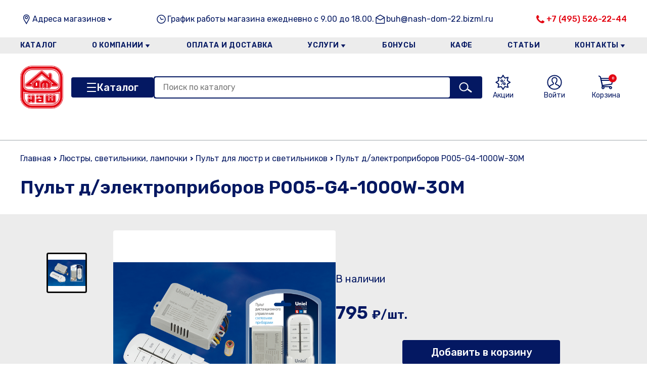

--- FILE ---
content_type: text/html; charset=utf-8
request_url: https://nashdom41.ru/product/pult-dlia-liustr-i-svetilnikov-2708/pult-d-elektropriborov-r005-g4-1000w-30m-145834/
body_size: 166388
content:


<!DOCTYPE html>
<html lang="en">
    <head>
        <meta charset="UTF-8" />
        <meta name="viewport" content="width=device-width, initial-scale=1.0" />
        <title>Стройматериалы в Щелково| «Наш Дом» - строительный гипермаркет на 41-км Щелковского шоссе интернет-магазин строительных материалов</title>
        <meta name="description" content="Стройматериалы в Биокомбинат, Анискино, Сведрловский, Аничково, Лукино-Варино, Осеево, Лосино (Петровкий), Монино, Ногинск, Черноголовка, Щелково, Мальцево, Серково, Оболдино, Королев, Мытищи, Фрязино, Огуднево, Фряново - большой каталог строительных материалов в интернет-магазине с быстрой доставкой. Заказать ☎: +7 (496) 56-900-95." />
        <meta name="keywords" content="" />
        <meta name="robots" content="index,follow">
        <link rel="canonical" href="https://nashdom41.ru">

        <link rel="shortcut icon" href="/static/2023-12/favicon.ico" type="image/x-icon" />
        <link rel="stylesheet" href="/static/2023-12/css/index.css" />
        <link rel="stylesheet" href="/static//swiper/swiper-bundle.min.css" />
        <script src="/static//swiper/swiper-bundle.min.js" defer></script>


        
        <script type="module" src="/static/2023-12/js/index.js?x=1768746320312" defer></script>
        <script src="/static/js/jquery.min.js"></script>
        

    </head>
    <body>
        <header class="header">
            <div class="container">
                <div class="header__info">
                  <div class="header__info-address">
                    <span class="header__info-address-text text-16">Адреса магазинов</span>
                    <button class="header__info-address-button"></button>

                    <span class="header__info-address-info">
                        Московская область, Щёлковский р-н, деревня Райки, 41 км Щелковского шоссе
                    </span>
                  </div>

                  <div class="header__info-time text-16"><!--  <br /> 
<br />
-->
График работы магазина ежедневно с 9.00 до 18.00.
<!-- <br />
<br /><br />
<br /><br />
<br /><br />
--></div>

                  <div class="header__info-email">
                    <a class="text-16" href="mailto:buh@nash-dom-22.bizml.ru">buh@nash-dom-22.bizml.ru</a>
                  </div>

                  <div class="header__info-phone">
                    <a class="text-16" href="tel:+7 (495) 526-22-44">+7 (495) 526-22-44</a>
                  </div>
                </div>

                <nav class="main-nav">
                  <div class="main-nav__top">
                    <a class="main-nav__logo" href="./">
<!--
                      <img src="/static/2023-12/assets/logo.jpg" alt="logo" />
-->
                      <img src="/static/img/new-logo/nd_logo_.png" alt="logo" />
                    </a>
                    <button class="main-nav__close"></button>
                  </div>

                  <div class="main-nav__phone">
                    <a href="tel:+7 (495) 526-22-44">+7 (495) 526-22-44</a>
                  </div>

                  <div class="main-nav__address">
                    <div class="main-nav__address-toggler">Адреса магазинов</div>
                    <div class="main-nav__address-dropdown">
                      <span>
                          Московская область, Щёлковский р-н, деревня Райки, 41 км Щелковского шоссе
                      </span>
                    </div>
                  </div>

                    
                    <ul class="main-nav__menu">

                        
                        <li class="main-nav__menu-item">
                            <a href="/katalog" class="main-nav__menu-link">Каталог</a>
                            
                        </li>
                        
                        <li class="main-nav__menu-item">
                            <a href="/view/section/o-kompanii" class="main-nav__menu-link">О компании</a>
                            
                            <ul class="main-nav__submenu">
                                
                                <li class="main-nav__submenu-item">
                                    <a class="main-nav__submenu-link" href="/novosti">Новости</a>
                                </li>
                                
                                <li class="main-nav__submenu-item">
                                    <a class="main-nav__submenu-link" href="/otzyvy-o-magazine">Отзывы</a>
                                </li>
                                
                                <li class="main-nav__submenu-item">
                                    <a class="main-nav__submenu-link" href="/view/section/dlya-yuridicheskih-lic"> Для юридических лиц</a>
                                </li>
                                
                                <li class="main-nav__submenu-item">
                                    <a class="main-nav__submenu-link" href="/view/section/vakansii">Вакансии</a>
                                </li>
                                
                                <li class="main-nav__submenu-item">
                                    <a class="main-nav__submenu-link" href="/view/section/lica-kompanii">Лица компании</a>
                                </li>
                                
                            </ul>
                            
                        </li>
                        
                        <li class="main-nav__menu-item">
                            <a href="/view/section/oplata-i-dostavka" class="main-nav__menu-link">Оплата и доставка</a>
                            
                        </li>
                        
                        <li class="main-nav__menu-item">
                            <a href="/view/section/uslugi" class="main-nav__menu-link">Услуги</a>
                            
                            <ul class="main-nav__submenu">
                                
                                <li class="main-nav__submenu-item">
                                    <a class="main-nav__submenu-link" href="/rezka-metalla">Резка металла</a>
                                </li>
                                
                                <li class="main-nav__submenu-item">
                                    <a class="main-nav__submenu-link" href="/view/section/uslugi-plotnika">Услуги плотника</a>
                                </li>
                                
                                <li class="main-nav__submenu-item">
                                    <a class="main-nav__submenu-link" href="/view/section/rezka-stekla">Резка стекла</a>
                                </li>
                                
                                <li class="main-nav__submenu-item">
                                    <a class="main-nav__submenu-link" href="/view/section/remont-elektroinstrumenta">Ремонт электроинструмента</a>
                                </li>
                                
                                <li class="main-nav__submenu-item">
                                    <a class="main-nav__submenu-link" href="/view/section/kolerovka">Колеровка</a>
                                </li>
                                
                            </ul>
                            
                        </li>
                        
                        <li class="main-nav__menu-item">
                            <a href="/view/section/bonusy" class="main-nav__menu-link">Бонусы</a>
                            
                        </li>
                        
                        <li class="main-nav__menu-item">
                            <a href="/view/section/kafe" class="main-nav__menu-link">Кафе</a>
                            
                        </li>
                        
                        <li class="main-nav__menu-item">
                            <a href="/articless" class="main-nav__menu-link">Статьи</a>
                            
                        </li>
                        
                        <li class="main-nav__menu-item">
                            <a href="/view/section/kontakty" class="main-nav__menu-link">Контакты</a>
                            
                            <ul class="main-nav__submenu">
                                
                                <li class="main-nav__submenu-item">
                                    <a class="main-nav__submenu-link" href="/view/section/politika-konfidencialnosti">Политика конфиденциальности</a>
                                </li>
                                
                            </ul>
                            
                        </li>
                        
                    </ul>
                    

                  <div class="main-nav__email">
                    <a href="mailto:buh@nashdom41.ru">Email: buh@nashdom41.ru</a>
                  </div>

                  <div class="main-nav__time"><!--  <br /> 
<br />
-->
График работы магазина ежедневно с 9.00 до 18.00.
<!-- <br />
<br /><br />
<br /><br />
<br /><br />
--></div>
                </nav>

                <div class="header__logo">
                    <a class="header__logo-link" href="/">
<!--
                        <img class="header__logo-image" src="/static/2023-12/assets/logo.jpg" alt="logo" />
-->
                        <img class="header__logo-image" src="/static/img/new-logo/nd_logo_.png" alt="logo" />
                    </a>
                </div>

                <div class="header__burger">
                    <button class="header__burger-button"></button>
                </div>

                <div class="header__menu">
                  <a class="header__menu-link" href="#">
                    <img class="header__menu-link-image" src="/static/2023-12/assets/icons/tag.svg" alt="menu-link" />
                    <span class="header__menu-link-text">Контакты</span>
                  </a>

                  <a class="header__menu-link" href="#">
                    <img class="header__menu-link-image" src="/static/2023-12/assets/icons/truck.svg" alt="menu-link" />
                    <span class="header__menu-link-text">Оплата и доставка</span>
                  </a>

                  <a class="header__menu-link header__menu-link_discont" href="/sales/">
                    <img class="header__menu-link-image" src="/static/2023-12/assets/icons/discont.svg" alt="menu-link" />
                    <span class="header__menu-link-text">Акции</span>
                  </a>
                </div>

                <div class="header__catalog">
                  <button class="header__catalog-button">Каталог</button>


                    
                    <ul class="header__catalog-menu">
                        <h3 class="header__catalog-menu-title">
                            <span>Каталог</span>
                            <button class="header__catalog-menu-close"></button>
                        </h3>
                        
                        
            <li class="header__catalog-menu-item">
                <a class="header__catalog-menu-link" href="/catalog/avtomobilnye-aksessuary-2496">
                    Автомобильные аксессуары
                </a>
                
            </li>

                        
                        
            <li class="header__catalog-menu-item">
                <a class="header__catalog-menu-link" href="/catalog/bitumnaia-gidroizoliatsiia-34">
                    Битумная гидроизоляция
                </a>
                
            </li>

                        
                        
            <li class="header__catalog-menu-item">
                <a class="header__catalog-menu-link" href="/catalog/vse-dlia-bani-i-sauny-52">
                    Все для бани и сауны
                </a>
                
                <ul class="header__catalog-submenu">

                    <div class="header__catalog-submenu-top">
                      <div class="header__catalog-submenu-controls">
                        <button class="header__catalog-submenu-back">Назад</button>
                        <button class="header__catalog-menu-close"></button>
                      </div>
                      <div class="header__catalog-submenu-title"></div>
                    </div>

                    
                    <li class="header__catalog-submenu-item">
                        <a href="/catalog/aksessuary-dlia-kamina-745" class="header__catalog-submenu-link">Аксессуары для камина</a>
                    </li>
                    
                    <li class="header__catalog-submenu-item">
                        <a href="/catalog/aromatizatory-efirnye-masla-2633" class="header__catalog-submenu-link">Ароматизаторы, эфирные масла</a>
                    </li>
                    
                    <li class="header__catalog-submenu-item">
                        <a href="/catalog/bak-pod-kontur-na-trubu-komfort-registr-2525" class="header__catalog-submenu-link">Бак под контур,на трубу,Комфорт,Регистр</a>
                    </li>
                    
                    <li class="header__catalog-submenu-item">
                        <a href="/catalog/veniki-dlia-bani-2701" class="header__catalog-submenu-link">Веники для бани</a>
                    </li>
                    
                    <li class="header__catalog-submenu-item">
                        <a href="/catalog/dveri-i-okna-dlia-sauny-i-bani-2025" class="header__catalog-submenu-link">Двери и окна для сауны и бани</a>
                    </li>
                    
                    <li class="header__catalog-submenu-item">
                        <a href="/catalog/izdeliia-iz-lipy-osiny-khvoi-duba-listvennitsy-kedra-743" class="header__catalog-submenu-link">Изделия из липы, осины хвои дуба лиственницы кедра</a>
                    </li>
                    
                    <li class="header__catalog-submenu-item">
                        <a href="/catalog/kaminy-elektricheskie-3522" class="header__catalog-submenu-link">Камины электрические</a>
                    </li>
                    
                    <li class="header__catalog-submenu-item">
                        <a href="/catalog/kamni-dlia-bani-i-pechi-3682" class="header__catalog-submenu-link">Камни для бани и печи</a>
                    </li>
                    
                    <li class="header__catalog-submenu-item">
                        <a href="/catalog/kovsh-termometr-chasy-i-prochee-741" class="header__catalog-submenu-link">Ковш, термометр, часы и прочее</a>
                    </li>
                    
                    <li class="header__catalog-submenu-item">
                        <a href="/catalog/kosmeticheskie-sredstva-dlia-sauny-maski-massazhery-mochalki-1440" class="header__catalog-submenu-link">Косметические средства для сауны: маски, массажеры, мочалки</a>
                    </li>
                    
                    <li class="header__catalog-submenu-item">
                        <a href="/catalog/ogneupory-folga-plity-minerit-fospan-bazalt-asbest-724" class="header__catalog-submenu-link">Огнеупоры (фольга,плиты минерит,фоспан,базальт,асбест)</a>
                    </li>
                    
                    <li class="header__catalog-submenu-item">
                        <a href="/catalog/odezhda-dlia-bani-i-sauny-skrutka-2634" class="header__catalog-submenu-link">Одежда для бани и сауны,скрутка,</a>
                    </li>
                    
                    <li class="header__catalog-submenu-item">
                        <a href="/catalog/pechi-kotly-topki-685" class="header__catalog-submenu-link">Печи, котлы, топки</a>
                    </li>
                    
                    <li class="header__catalog-submenu-item">
                        <a href="/catalog/pechnoe-toplivo-3681" class="header__catalog-submenu-link">Печное топливо</a>
                    </li>
                    
                    <li class="header__catalog-submenu-item">
                        <a href="/catalog/plafon-abazhur-svetilnik-dlia-sauny-1449" class="header__catalog-submenu-link">Плафон, абажур, светильник для сауны</a>
                    </li>
                    
                    <li class="header__catalog-submenu-item">
                        <a href="/catalog/sukhie-smesi-dlia-pechei-plitka-oblits-zmeevik-mastika-termo-723" class="header__catalog-submenu-link">Сухие смеси для печей,плитка облиц,(змеевик),мастика термо</a>
                    </li>
                    
                    <li class="header__catalog-submenu-item">
                        <a href="/catalog/sendvich-i-dymokhod-odnokonturnyi-i-komplektuiushchie-iz-n-zh-687" class="header__catalog-submenu-link">Сэндвич и дымоход одноконтурный и комплектующие из н/ж</a>
                    </li>
                    
                    <li class="header__catalog-submenu-item">
                        <a href="/catalog/chugunnye-izdeliia-kolosniki-dverki-zadvizhki-plity-688" class="header__catalog-submenu-link">Чугунные изделия(колосники,дверки,задвижки,плиты)</a>
                    </li>
                    
                    <li class="header__catalog-submenu-item">
                        <a href="/catalog/ekran-zashchit-nerzh-stal-list-pritopochnyi-710" class="header__catalog-submenu-link">Экран защит.нерж.сталь,лист притопочный</a>
                    </li>
                    

                </ul>
                
            </li>

                        
                        
            <li class="header__catalog-menu-item">
                <a class="header__catalog-menu-link" href="/catalog/vse-dlia-doma-2467">
                    Все для дома
                </a>
                
                <ul class="header__catalog-submenu">

                    <div class="header__catalog-submenu-top">
                      <div class="header__catalog-submenu-controls">
                        <button class="header__catalog-submenu-back">Назад</button>
                        <button class="header__catalog-menu-close"></button>
                      </div>
                      <div class="header__catalog-submenu-title"></div>
                    </div>

                    
                    <li class="header__catalog-submenu-item">
                        <a href="/catalog/aksessuary-dlia-telefona-2397" class="header__catalog-submenu-link">Аксессуары для телефона</a>
                    </li>
                    
                    <li class="header__catalog-submenu-item">
                        <a href="/catalog/batareiki-2956" class="header__catalog-submenu-link">Батарейки</a>
                    </li>
                    
                    <li class="header__catalog-submenu-item">
                        <a href="/catalog/bytovaia-tekhnika-2491" class="header__catalog-submenu-link">Бытовая техника</a>
                    </li>
                    
                    <li class="header__catalog-submenu-item">
                        <a href="/catalog/bytovaia-tekhnika-dlia-kukhni-3455" class="header__catalog-submenu-link">Бытовая техника для кухни</a>
                    </li>
                    
                    <li class="header__catalog-submenu-item">
                        <a href="/catalog/bytovaia-khimiia-dlia-doma-2664" class="header__catalog-submenu-link">Бытовая химия для дома</a>
                    </li>
                    
                    <li class="header__catalog-submenu-item">
                        <a href="/catalog/veshalka-napolnaia-nastennaia-2600" class="header__catalog-submenu-link">Вешалка напольная, настенная</a>
                    </li>
                    
                    <li class="header__catalog-submenu-item">
                        <a href="/catalog/kovry-47" class="header__catalog-submenu-link">КОВРЫ</a>
                    </li>
                    
                    <li class="header__catalog-submenu-item">
                        <a href="/catalog/novogodnie-ukrasheniia-i-elektro-girliandy-2994" class="header__catalog-submenu-link">Новогодние украшения и электро гирлянды</a>
                    </li>
                    
                    <li class="header__catalog-submenu-item">
                        <a href="/catalog/novogodniaia-posuda-3445" class="header__catalog-submenu-link">НОВОГОДНЯЯ ПОСУДА</a>
                    </li>
                    
                    <li class="header__catalog-submenu-item">
                        <a href="/catalog/posuda-i-kukhonnye-prinadlezhnosti-2468" class="header__catalog-submenu-link">Посуда и кухонные принадлежности</a>
                    </li>
                    
                    <li class="header__catalog-submenu-item">
                        <a href="/catalog/samovary-i-truby-dlia-samovara-2568" class="header__catalog-submenu-link">Самовары и трубы для самовара</a>
                    </li>
                    
                    <li class="header__catalog-submenu-item">
                        <a href="/catalog/svechki-i-podsvechniki-3206" class="header__catalog-submenu-link">Свечки и подсвечники</a>
                    </li>
                    
                    <li class="header__catalog-submenu-item">
                        <a href="/catalog/sredstva-po-ukhodu-za-telom-2486" class="header__catalog-submenu-link">Средства по уходу за телом</a>
                    </li>
                    
                    <li class="header__catalog-submenu-item">
                        <a href="/catalog/tekstil-chasy-vazy-podarki-2483" class="header__catalog-submenu-link">Текстиль, часы, вазы. подарки</a>
                    </li>
                    
                    <li class="header__catalog-submenu-item">
                        <a href="/catalog/khoziaistvennye-tovary-53" class="header__catalog-submenu-link">Хозяйственные товары</a>
                    </li>
                    
                    <li class="header__catalog-submenu-item">
                        <a href="/catalog/tsvety-iskusstvennye-2690" class="header__catalog-submenu-link">Цветы искусственные</a>
                    </li>
                    

                </ul>
                
            </li>

                        
                        
            <li class="header__catalog-menu-item">
                <a class="header__catalog-menu-link" href="/catalog/vse-dlia-sada-i-ogoroda-44">
                    Все для сада и огорода
                </a>
                
                <ul class="header__catalog-submenu">

                    <div class="header__catalog-submenu-top">
                      <div class="header__catalog-submenu-controls">
                        <button class="header__catalog-submenu-back">Назад</button>
                        <button class="header__catalog-menu-close"></button>
                      </div>
                      <div class="header__catalog-submenu-title"></div>
                    </div>

                    
                    <li class="header__catalog-submenu-item">
                        <a href="/catalog/bassein-i-sredstva-dlia-ukhoda-3598" class="header__catalog-submenu-link">Бассейн и средства для ухода</a>
                    </li>
                    
                    <li class="header__catalog-submenu-item">
                        <a href="/catalog/gazon-rassada-septiki-teplitsy-udobreniia-grunty-2650" class="header__catalog-submenu-link">Газон, рассада, септики, теплицы, удобрения, грунты</a>
                    </li>
                    
                    <li class="header__catalog-submenu-item">
                        <a href="/catalog/gorshok-vazon-podveska-dlia-tsvetov-2432" class="header__catalog-submenu-link">Горшок, вазон, подвеска для цветов</a>
                    </li>
                    
                    <li class="header__catalog-submenu-item">
                        <a href="/catalog/mebel-i-aksessuary-dlia-dachnogo-otdykha-1927" class="header__catalog-submenu-link">Мебель и аксессуары для дачного отдыха</a>
                    </li>
                    
                    <li class="header__catalog-submenu-item">
                        <a href="/catalog/rasprodazha-kerkher-2575" class="header__catalog-submenu-link">Распродажа Керхер</a>
                    </li>
                    
                    <li class="header__catalog-submenu-item">
                        <a href="/catalog/sadovyi-inventar-1930" class="header__catalog-submenu-link">Садовый инвентарь</a>
                    </li>
                    
                    <li class="header__catalog-submenu-item">
                        <a href="/catalog/snegouborochnyi-inventar-i-antigololed-2379" class="header__catalog-submenu-link">Снегоуборочный инвентарь и антигололед</a>
                    </li>
                    
                    <li class="header__catalog-submenu-item">
                        <a href="/catalog/tovary-dlia-detei-2537" class="header__catalog-submenu-link">Товары для детей</a>
                    </li>
                    

                </ul>
                
            </li>

                        
                        
            <li class="header__catalog-menu-item">
                <a class="header__catalog-menu-link" href="/catalog/gazovoe-oborudovanie-i-sredstva-pozharotusheniia-499">
                    Газовое оборудование и средства пожаротушения
                </a>
                
                <ul class="header__catalog-submenu">

                    <div class="header__catalog-submenu-top">
                      <div class="header__catalog-submenu-controls">
                        <button class="header__catalog-submenu-back">Назад</button>
                        <button class="header__catalog-menu-close"></button>
                      </div>
                      <div class="header__catalog-submenu-title"></div>
                    </div>

                    
                    <li class="header__catalog-submenu-item">
                        <a href="/catalog/ballon-gazovyi-shkaf-dlia-ballona-reduktor-777" class="header__catalog-submenu-link">Баллон газовый, шкаф для баллона, редуктор</a>
                    </li>
                    
                    <li class="header__catalog-submenu-item">
                        <a href="/catalog/gazovoe-bytovoe-oborudovanie-781" class="header__catalog-submenu-link">Газовое бытовое оборудование</a>
                    </li>
                    
                    <li class="header__catalog-submenu-item">
                        <a href="/catalog/gazovoe-oborudovanie-dlia-gazosvarochnykh-rabot-789" class="header__catalog-submenu-link">Газовое оборудование для газосварочных работ</a>
                    </li>
                    
                    <li class="header__catalog-submenu-item">
                        <a href="/catalog/gazovye-bytovye-pribory-780" class="header__catalog-submenu-link">Газовые бытовые приборы</a>
                    </li>
                    
                    <li class="header__catalog-submenu-item">
                        <a href="/catalog/lampa-kerosinovaia-paialnaia-1675" class="header__catalog-submenu-link">Лампа керосиновая, паяльная</a>
                    </li>
                    
                    <li class="header__catalog-submenu-item">
                        <a href="/catalog/sredstva-pozharotusheniia-786" class="header__catalog-submenu-link">Средства пожаротушения</a>
                    </li>
                    

                </ul>
                
            </li>

                        
                        
            <li class="header__catalog-menu-item">
                <a class="header__catalog-menu-link" href="/catalog/gipsokarton-i-profilia-2398">
                    Гипсокартон и профиля
                </a>
                
                <ul class="header__catalog-submenu">

                    <div class="header__catalog-submenu-top">
                      <div class="header__catalog-submenu-controls">
                        <button class="header__catalog-submenu-back">Назад</button>
                        <button class="header__catalog-menu-close"></button>
                      </div>
                      <div class="header__catalog-submenu-title"></div>
                    </div>

                    
                    <li class="header__catalog-submenu-item">
                        <a href="/catalog/gipsokarton-gipsovolokno-akvapanel-kvl-88" class="header__catalog-submenu-link">Гипсокартон, гипсоволокно, аквапанель, КВЛ</a>
                    </li>
                    
                    <li class="header__catalog-submenu-item">
                        <a href="/catalog/profilia-komplektuiushchie-i-instrumenty-dlia-montazha-1149" class="header__catalog-submenu-link">Профиля,комплектующие и инструменты для монтажа</a>
                    </li>
                    

                </ul>
                
            </li>

                        
                        
            <li class="header__catalog-menu-item">
                <a class="header__catalog-menu-link" href="/catalog/dveri-okna-podokonniki-furnitura-porogi-40">
                    Двери, окна, подоконники, фурнитура, пороги
                </a>
                
                <ul class="header__catalog-submenu">

                    <div class="header__catalog-submenu-top">
                      <div class="header__catalog-submenu-controls">
                        <button class="header__catalog-submenu-back">Назад</button>
                        <button class="header__catalog-menu-close"></button>
                      </div>
                      <div class="header__catalog-submenu-title"></div>
                    </div>

                    
                    <li class="header__catalog-submenu-item">
                        <a href="/catalog/alliuminievye-porogi-3306" class="header__catalog-submenu-link">Аллюминиевые пороги</a>
                    </li>
                    
                    <li class="header__catalog-submenu-item">
                        <a href="/catalog/arka-laminirovannaia-3538" class="header__catalog-submenu-link">Арка ламинированная</a>
                    </li>
                    
                    <li class="header__catalog-submenu-item">
                        <a href="/catalog/dveri-1960" class="header__catalog-submenu-link">Двери</a>
                    </li>
                    
                    <li class="header__catalog-submenu-item">
                        <a href="/catalog/dobory-mdf-3207" class="header__catalog-submenu-link">Доборы МДФ</a>
                    </li>
                    
                    <li class="header__catalog-submenu-item">
                        <a href="/catalog/zaglushka-mebelnaia-1506" class="header__catalog-submenu-link">Заглушка мебельная</a>
                    </li>
                    
                    <li class="header__catalog-submenu-item">
                        <a href="/catalog/korobka-korobochnyi-brus-2053" class="header__catalog-submenu-link">Коробка, коробочный брус</a>
                    </li>
                    
                    <li class="header__catalog-submenu-item">
                        <a href="/catalog/nalichniki-2030" class="header__catalog-submenu-link">Наличники</a>
                    </li>
                    
                    <li class="header__catalog-submenu-item">
                        <a href="/catalog/okna-154" class="header__catalog-submenu-link">Окна</a>
                    </li>
                    
                    <li class="header__catalog-submenu-item">
                        <a href="/catalog/podokonnik-163" class="header__catalog-submenu-link">Подоконник</a>
                    </li>
                    
                    <li class="header__catalog-submenu-item">
                        <a href="/catalog/uplotnitel-lenta-dlia-dverei-okon-2065" class="header__catalog-submenu-link">Уплотнитель, лента для дверей, окон</a>
                    </li>
                    
                    <li class="header__catalog-submenu-item">
                        <a href="/catalog/furnitura-1332" class="header__catalog-submenu-link">Фурнитура</a>
                    </li>
                    

                </ul>
                
            </li>

                        
                        
            <li class="header__catalog-menu-item">
                <a class="header__catalog-menu-link" href="/catalog/dsp-dvp-osb-fanera-2056">
                    ДСП, ДВП, OSB, фанера
                </a>
                
            </li>

                        
                        
            <li class="header__catalog-menu-item">
                <a class="header__catalog-menu-link" href="/catalog/instrumenty-55">
                    Инструменты
                </a>
                
                <ul class="header__catalog-submenu">

                    <div class="header__catalog-submenu-top">
                      <div class="header__catalog-submenu-controls">
                        <button class="header__catalog-submenu-back">Назад</button>
                        <button class="header__catalog-menu-close"></button>
                      </div>
                      <div class="header__catalog-submenu-title"></div>
                    </div>

                    
                    <li class="header__catalog-submenu-item">
                        <a href="/catalog/gruzopodemnoe-oborudovanie-1556" class="header__catalog-submenu-link">Грузоподъемное оборудование</a>
                    </li>
                    
                    <li class="header__catalog-submenu-item">
                        <a href="/catalog/izmeritelnyi-instrument-2623" class="header__catalog-submenu-link">Измерительный инструмент</a>
                    </li>
                    
                    <li class="header__catalog-submenu-item">
                        <a href="/catalog/maliarnye-instrumenty-1555" class="header__catalog-submenu-link">Малярные инструменты</a>
                    </li>
                    
                    <li class="header__catalog-submenu-item">
                        <a href="/catalog/santekhnicheskie-instrumenty-1553" class="header__catalog-submenu-link">Сантехнические инструменты</a>
                    </li>
                    
                    <li class="header__catalog-submenu-item">
                        <a href="/catalog/slesarnye-instrumenty-1551" class="header__catalog-submenu-link">Слесарные инструменты</a>
                    </li>
                    
                    <li class="header__catalog-submenu-item">
                        <a href="/catalog/stoliarnye-instrumenty-1552" class="header__catalog-submenu-link">Столярные инструменты</a>
                    </li>
                    
                    <li class="header__catalog-submenu-item">
                        <a href="/catalog/stroitelnye-instrumenty-1554" class="header__catalog-submenu-link">Строительные инструменты</a>
                    </li>
                    

                </ul>
                
            </li>

                        
                        
            <li class="header__catalog-menu-item">
                <a class="header__catalog-menu-link" href="/catalog/klei-germetik-pena-49">
                    Клей, герметик, пена
                </a>
                
                <ul class="header__catalog-submenu">

                    <div class="header__catalog-submenu-top">
                      <div class="header__catalog-submenu-controls">
                        <button class="header__catalog-submenu-back">Назад</button>
                        <button class="header__catalog-menu-close"></button>
                      </div>
                      <div class="header__catalog-submenu-title"></div>
                    </div>

                    
                    <li class="header__catalog-submenu-item">
                        <a href="/catalog/germetik-1541" class="header__catalog-submenu-link">Герметик</a>
                    </li>
                    
                    <li class="header__catalog-submenu-item">
                        <a href="/catalog/gidroizoliatsiia-1542" class="header__catalog-submenu-link">Гидроизоляция</a>
                    </li>
                    
                    <li class="header__catalog-submenu-item">
                        <a href="/catalog/zhidkoe-steklo-1545" class="header__catalog-submenu-link">Жидкое стекло</a>
                    </li>
                    
                    <li class="header__catalog-submenu-item">
                        <a href="/catalog/klei-dispersionnyi-stoliarnyi-2630" class="header__catalog-submenu-link">Клей дисперсионный,столярный</a>
                    </li>
                    
                    <li class="header__catalog-submenu-item">
                        <a href="/catalog/klei-dlia-parketa-keram-plitki-gotovyi-2495" class="header__catalog-submenu-link">Клей для паркета,керам.плитки готовый</a>
                    </li>
                    
                    <li class="header__catalog-submenu-item">
                        <a href="/catalog/klei-ks-spets-1546" class="header__catalog-submenu-link">Клей, КС, СПЕЦ</a>
                    </li>
                    
                    <li class="header__catalog-submenu-item">
                        <a href="/catalog/klei-moment-2579" class="header__catalog-submenu-link">Клей Момент</a>
                    </li>
                    
                    <li class="header__catalog-submenu-item">
                        <a href="/catalog/klei-smazki-zhidkie-gvozdi-1543" class="header__catalog-submenu-link">Клей, смазки, жидкие гвозди</a>
                    </li>
                    
                    <li class="header__catalog-submenu-item">
                        <a href="/catalog/ochistitel-peny-silikona-1550" class="header__catalog-submenu-link">Очиститель пены,силикона</a>
                    </li>
                    
                    <li class="header__catalog-submenu-item">
                        <a href="/catalog/pena-montazhnaia-1549" class="header__catalog-submenu-link">Пена монтажная</a>
                    </li>
                    

                </ul>
                
            </li>

                        
                        
            <li class="header__catalog-menu-item">
                <a class="header__catalog-menu-link" href="/catalog/kraski-laki-dekorativnaia-shtukaturka-antiseptiki-48">
                    Краски, лаки, декоративная штукатурка, антисептики
                </a>
                
                <ul class="header__catalog-submenu">

                    <div class="header__catalog-submenu-top">
                      <div class="header__catalog-submenu-controls">
                        <button class="header__catalog-submenu-back">Назад</button>
                        <button class="header__catalog-menu-close"></button>
                      </div>
                      <div class="header__catalog-submenu-title"></div>
                    </div>

                    
                    <li class="header__catalog-submenu-item">
                        <a href="/catalog/antiseptiki-dlia-drevesiny-1904" class="header__catalog-submenu-link">Антисептики для древесины</a>
                    </li>
                    
                    <li class="header__catalog-submenu-item">
                        <a href="/catalog/betonogrunt-1852" class="header__catalog-submenu-link">Бетоногрунт</a>
                    </li>
                    
                    <li class="header__catalog-submenu-item">
                        <a href="/catalog/gruntovka-1853" class="header__catalog-submenu-link">Грунтовка</a>
                    </li>
                    
                    <li class="header__catalog-submenu-item">
                        <a href="/catalog/dekorativnaia-shtukaturka-kraska-1859" class="header__catalog-submenu-link">Декоративная штукатурка,краска</a>
                    </li>
                    
                    <li class="header__catalog-submenu-item">
                        <a href="/catalog/instrument-dlia-dekora-2629" class="header__catalog-submenu-link">Инструмент для декора</a>
                    </li>
                    
                    <li class="header__catalog-submenu-item">
                        <a href="/catalog/koler-1864" class="header__catalog-submenu-link">Колер</a>
                    </li>
                    
                    <li class="header__catalog-submenu-item">
                        <a href="/catalog/kraska-po-metallu-2625" class="header__catalog-submenu-link">Краска по металлу</a>
                    </li>
                    
                    <li class="header__catalog-submenu-item">
                        <a href="/catalog/kraska-rezinovaia-2563" class="header__catalog-submenu-link">Краска резиновая</a>
                    </li>
                    
                    <li class="header__catalog-submenu-item">
                        <a href="/catalog/kraski-akrilovye-lateksnye-vododispersionnye-1843" class="header__catalog-submenu-link">Краски акриловые, латексные, вододисперсионные</a>
                    </li>
                    
                    <li class="header__catalog-submenu-item">
                        <a href="/catalog/kraski-dlia-zashchity-drevesiny-antiseptiki-ognebiozashchita-1835" class="header__catalog-submenu-link">Краски для защиты древесины, антисептики, огнебиозащита</a>
                    </li>
                    
                    <li class="header__catalog-submenu-item">
                        <a href="/catalog/laki-1845" class="header__catalog-submenu-link">Лаки</a>
                    </li>
                    
                    <li class="header__catalog-submenu-item">
                        <a href="/catalog/mastika-1901" class="header__catalog-submenu-link">Мастика</a>
                    </li>
                    
                    <li class="header__catalog-submenu-item">
                        <a href="/catalog/morilka-maslo-zashchitnoe-1866" class="header__catalog-submenu-link">Морилка, масло защитное</a>
                    </li>
                    
                    <li class="header__catalog-submenu-item">
                        <a href="/catalog/rastvoritel-2392" class="header__catalog-submenu-link">Растворитель</a>
                    </li>
                    
                    <li class="header__catalog-submenu-item">
                        <a href="/catalog/sredstva-dlia-borby-s-gribkom-pleseniu-vysolami-otbelivatel-1924" class="header__catalog-submenu-link">Средства для борьбы с грибком, плесенью, высолами, отбеливатель</a>
                    </li>
                    
                    <li class="header__catalog-submenu-item">
                        <a href="/catalog/emali-1840" class="header__catalog-submenu-link">Эмали</a>
                    </li>
                    

                </ul>
                
            </li>

                        
                        
            <li class="header__catalog-menu-item">
                <a class="header__catalog-menu-link" href="/catalog/krepezhnye-i-skobianye-izdeliia-51">
                    Крепежные и скобяные изделия
                </a>
                
                <ul class="header__catalog-submenu">

                    <div class="header__catalog-submenu-top">
                      <div class="header__catalog-submenu-controls">
                        <button class="header__catalog-submenu-back">Назад</button>
                        <button class="header__catalog-menu-close"></button>
                      </div>
                      <div class="header__catalog-submenu-title"></div>
                    </div>

                    
                    <li class="header__catalog-submenu-item">
                        <a href="/catalog/aliuminievye-profili-1221" class="header__catalog-submenu-link">Алюминиевые профили</a>
                    </li>
                    
                    <li class="header__catalog-submenu-item">
                        <a href="/catalog/anker-1243" class="header__catalog-submenu-link">Анкер</a>
                    </li>
                    
                    <li class="header__catalog-submenu-item">
                        <a href="/catalog/ankernyi-bolt-1204" class="header__catalog-submenu-link">Анкерный болт</a>
                    </li>
                    
                    <li class="header__catalog-submenu-item">
                        <a href="/catalog/bolt-1206" class="header__catalog-submenu-link">Болт</a>
                    </li>
                    
                    <li class="header__catalog-submenu-item">
                        <a href="/catalog/ventiliatsiia-54" class="header__catalog-submenu-link">Вентиляция</a>
                    </li>
                    
                    <li class="header__catalog-submenu-item">
                        <a href="/catalog/vint-1264" class="header__catalog-submenu-link">Винт</a>
                    </li>
                    
                    <li class="header__catalog-submenu-item">
                        <a href="/catalog/gaika-1208" class="header__catalog-submenu-link">Гайка</a>
                    </li>
                    
                    <li class="header__catalog-submenu-item">
                        <a href="/catalog/gvozdi-1189" class="header__catalog-submenu-link">Гвозди</a>
                    </li>
                    
                    <li class="header__catalog-submenu-item">
                        <a href="/catalog/glukhar-1298" class="header__catalog-submenu-link">Глухарь</a>
                    </li>
                    
                    <li class="header__catalog-submenu-item">
                        <a href="/catalog/diubel-diubel-gvozd-setchataia-gilza-khomut-1211" class="header__catalog-submenu-link">Дюбель, дюбель гвоздь, сетчатая гильза, хомут</a>
                    </li>
                    
                    <li class="header__catalog-submenu-item">
                        <a href="/catalog/kliaimer-1342" class="header__catalog-submenu-link">Кляймер</a>
                    </li>
                    
                    <li class="header__catalog-submenu-item">
                        <a href="/catalog/kolesnaia-opora-2711" class="header__catalog-submenu-link">Колесная опора</a>
                    </li>
                    
                    <li class="header__catalog-submenu-item">
                        <a href="/catalog/krepezh-1507" class="header__catalog-submenu-link">Крепеж</a>
                    </li>
                    
                    <li class="header__catalog-submenu-item">
                        <a href="/catalog/perforirovannyi-krepezh-opora-1218" class="header__catalog-submenu-link">Перфорированный крепеж, опора</a>
                    </li>
                    
                    <li class="header__catalog-submenu-item">
                        <a href="/catalog/proushina-1381" class="header__catalog-submenu-link">Проушина</a>
                    </li>
                    
                    <li class="header__catalog-submenu-item">
                        <a href="/catalog/samorezy-1225" class="header__catalog-submenu-link">Саморезы</a>
                    </li>
                    
                    <li class="header__catalog-submenu-item">
                        <a href="/catalog/skoba-u-obraznaia-3000" class="header__catalog-submenu-link">Скоба U-образная</a>
                    </li>
                    
                    <li class="header__catalog-submenu-item">
                        <a href="/catalog/skoba-stroitelnaia-1401" class="header__catalog-submenu-link">Скоба строительная</a>
                    </li>
                    
                    <li class="header__catalog-submenu-item">
                        <a href="/catalog/trosa-tsepi-zazhimy-karabiny-verevka-1198" class="header__catalog-submenu-link">Троса, цепи, зажимы,  карабины, веревка</a>
                    </li>
                    
                    <li class="header__catalog-submenu-item">
                        <a href="/catalog/shaiba-1405" class="header__catalog-submenu-link">Шайба</a>
                    </li>
                    
                    <li class="header__catalog-submenu-item">
                        <a href="/catalog/shpilka-1406" class="header__catalog-submenu-link">Шпилька</a>
                    </li>
                    
                    <li class="header__catalog-submenu-item">
                        <a href="/catalog/shurup-1234" class="header__catalog-submenu-link">Шуруп</a>
                    </li>
                    

                </ul>
                
            </li>

                        
                        
            <li class="header__catalog-menu-item">
                <a class="header__catalog-menu-link" href="/catalog/krovelnye-materialy-8">
                    Кровельные материалы
                </a>
                
                <ul class="header__catalog-submenu">

                    <div class="header__catalog-submenu-top">
                      <div class="header__catalog-submenu-controls">
                        <button class="header__catalog-submenu-back">Назад</button>
                        <button class="header__catalog-menu-close"></button>
                      </div>
                      <div class="header__catalog-submenu-title"></div>
                    </div>

                    
                    <li class="header__catalog-submenu-item">
                        <a href="/catalog/vodostoki-139" class="header__catalog-submenu-link">Водостоки</a>
                    </li>
                    
                    <li class="header__catalog-submenu-item">
                        <a href="/catalog/krovelnaia-plitka-i-komplektuiushchie-13" class="header__catalog-submenu-link">Кровельная плитка и комплектующие</a>
                    </li>
                    
                    <li class="header__catalog-submenu-item">
                        <a href="/catalog/lenta-krovelnaia-1355" class="header__catalog-submenu-link">Лента кровельная</a>
                    </li>
                    
                    <li class="header__catalog-submenu-item">
                        <a href="/catalog/list-otsinkovannyi-2712" class="header__catalog-submenu-link">Лист оцинкованный</a>
                    </li>
                    
                    <li class="header__catalog-submenu-item">
                        <a href="/catalog/list-otsinkovannyi-gofrirovannyi-90" class="header__catalog-submenu-link">Лист оцинкованный гофрированный</a>
                    </li>
                    
                    <li class="header__catalog-submenu-item">
                        <a href="/catalog/mansardnye-okna-fakro-velux-v-nalichii-i-pod-zakaz-2386" class="header__catalog-submenu-link">Мансардные окна Fakro, Velux в наличии и под заказ</a>
                    </li>
                    
                    <li class="header__catalog-submenu-item">
                        <a href="/catalog/metallocherepitsa-92" class="header__catalog-submenu-link">Металлочерепица</a>
                    </li>
                    
                    <li class="header__catalog-submenu-item">
                        <a href="/catalog/ondulin-93" class="header__catalog-submenu-link">Ондулин</a>
                    </li>
                    
                    <li class="header__catalog-submenu-item">
                        <a href="/catalog/paroizoliatsiia-2591" class="header__catalog-submenu-link">Пароизоляция</a>
                    </li>
                    
                    <li class="header__catalog-submenu-item">
                        <a href="/catalog/profnastil-60" class="header__catalog-submenu-link">Профнастил</a>
                    </li>
                    
                    <li class="header__catalog-submenu-item">
                        <a href="/catalog/snegozaderzhatel-trubchatyi-498" class="header__catalog-submenu-link">Снегозадержатель трубчатый</a>
                    </li>
                    
                    <li class="header__catalog-submenu-item">
                        <a href="/catalog/terrasnaia-doska-2619" class="header__catalog-submenu-link">Террасная доска</a>
                    </li>
                    
                    <li class="header__catalog-submenu-item">
                        <a href="/catalog/fliuger-91" class="header__catalog-submenu-link">Флюгер</a>
                    </li>
                    

                </ul>
                
            </li>

                        
                        
            <li class="header__catalog-menu-item">
                <a class="header__catalog-menu-link" href="/catalog/laminat-kovrolin-linoleum-podlozhka-43">
                    Ламинат, ковролин, линолеум, подложка
                </a>
                
                <ul class="header__catalog-submenu">

                    <div class="header__catalog-submenu-top">
                      <div class="header__catalog-submenu-controls">
                        <button class="header__catalog-submenu-back">Назад</button>
                        <button class="header__catalog-menu-close"></button>
                      </div>
                      <div class="header__catalog-submenu-title"></div>
                    </div>

                    
                    <li class="header__catalog-submenu-item">
                        <a href="/catalog/kovrolin-v-nalichii-2425" class="header__catalog-submenu-link">Ковролин в наличии</a>
                    </li>
                    
                    <li class="header__catalog-submenu-item">
                        <a href="/catalog/kovrolin-pod-zakaz-3537" class="header__catalog-submenu-link">Ковролин под заказ</a>
                    </li>
                    
                    <li class="header__catalog-submenu-item">
                        <a href="/catalog/laminat-alpendorf-pod-zakaz-3529" class="header__catalog-submenu-link">Ламинат  Alpendorf  под заказ</a>
                    </li>
                    
                    <li class="header__catalog-submenu-item">
                        <a href="/catalog/laminat-classenl-pod-zakaz-3558" class="header__catalog-submenu-link">Ламинат  Classenl под заказ.</a>
                    </li>
                    
                    <li class="header__catalog-submenu-item">
                        <a href="/catalog/laminat-floorpan-pod-zakaz-2407" class="header__catalog-submenu-link">Ламинат Floorpan под заказ,</a>
                    </li>
                    
                    <li class="header__catalog-submenu-item">
                        <a href="/catalog/laminat-grunde-pod-zakaz-2409" class="header__catalog-submenu-link">Ламинат GRUNDE под заказ</a>
                    </li>
                    
                    <li class="header__catalog-submenu-item">
                        <a href="/catalog/laminat-hessen-floor-pod-zakaz-2410" class="header__catalog-submenu-link">Ламинат  HESSEN FLOOR  под заказ</a>
                    </li>
                    
                    <li class="header__catalog-submenu-item">
                        <a href="/catalog/laminat-kronopol-pod-zakaz-3557" class="header__catalog-submenu-link">Ламинат  Kronopol под заказ.</a>
                    </li>
                    
                    <li class="header__catalog-submenu-item">
                        <a href="/catalog/laminat-millennium-pod-zakaz-3554" class="header__catalog-submenu-link">Ламинат Millennium под заказ</a>
                    </li>
                    
                    <li class="header__catalog-submenu-item">
                        <a href="/catalog/laminat-moduleo-pod-zakaz-3540" class="header__catalog-submenu-link">Ламинат  Moduleo под заказ.</a>
                    </li>
                    
                    <li class="header__catalog-submenu-item">
                        <a href="/catalog/laminat-quick-step-pod-zakaz-2412" class="header__catalog-submenu-link">Ламинат  Quick-Step под заказ</a>
                    </li>
                    
                    <li class="header__catalog-submenu-item">
                        <a href="/catalog/laminat-tarkett-pod-zakaz-2413" class="header__catalog-submenu-link">Ламинат Tarkett под заказ</a>
                    </li>
                    
                    <li class="header__catalog-submenu-item">
                        <a href="/catalog/laminat-westerhof-pod-zakaz-3543" class="header__catalog-submenu-link">Ламинат  Westerhof под заказ</a>
                    </li>
                    
                    <li class="header__catalog-submenu-item">
                        <a href="/catalog/laminat-v-nalichii-1956" class="header__catalog-submenu-link">Ламинат в наличии</a>
                    </li>
                    
                    <li class="header__catalog-submenu-item">
                        <a href="/catalog/laminat-kastello-pod-zakaz-3470" class="header__catalog-submenu-link">Ламинат  Кастелло  под заказ</a>
                    </li>
                    
                    <li class="header__catalog-submenu-item">
                        <a href="/catalog/linoleum-v-nalichii-3611" class="header__catalog-submenu-link">Линолеум в наличии</a>
                    </li>
                    
                    <li class="header__catalog-submenu-item">
                        <a href="/catalog/linoleum-pod-zakaz-1957" class="header__catalog-submenu-link">Линолеум под заказ</a>
                    </li>
                    
                    <li class="header__catalog-submenu-item">
                        <a href="/catalog/parketnaia-doska-pod-zakaz-1958" class="header__catalog-submenu-link">Паркетная доска под заказ</a>
                    </li>
                    
                    <li class="header__catalog-submenu-item">
                        <a href="/catalog/probkovoe-pokrytie-podlozhka-1959" class="header__catalog-submenu-link">Пробковое покрытие/подложка</a>
                    </li>
                    
                    <li class="header__catalog-submenu-item">
                        <a href="/catalog/rezina-dlia-stupenei-2513" class="header__catalog-submenu-link">Резина для ступеней</a>
                    </li>
                    

                </ul>
                
            </li>

                        
                        
            <li class="header__catalog-menu-item">
                <a class="header__catalog-menu-link" href="/catalog/liustry-svetilniki-lampochki-2580">
                    Люстры, светильники, лампочки
                </a>
                
                <ul class="header__catalog-submenu">

                    <div class="header__catalog-submenu-top">
                      <div class="header__catalog-submenu-controls">
                        <button class="header__catalog-submenu-back">Назад</button>
                        <button class="header__catalog-menu-close"></button>
                      </div>
                      <div class="header__catalog-submenu-title"></div>
                    </div>

                    
                    <li class="header__catalog-submenu-item">
                        <a href="/catalog/bra-2393" class="header__catalog-submenu-link">Бра</a>
                    </li>
                    
                    <li class="header__catalog-submenu-item">
                        <a href="/catalog/lampochki-svetodiody-353" class="header__catalog-submenu-link">Лампочки, светодиоды</a>
                    </li>
                    
                    <li class="header__catalog-submenu-item">
                        <a href="/catalog/liustra-2382" class="header__catalog-submenu-link">Люстра</a>
                    </li>
                    
                    <li class="header__catalog-submenu-item">
                        <a href="/catalog/nochnik-2647" class="header__catalog-submenu-link">Ночник</a>
                    </li>
                    
                    <li class="header__catalog-submenu-item">
                        <a href="/catalog/plafony-2903" class="header__catalog-submenu-link">Плафоны</a>
                    </li>
                    
                    <li class="header__catalog-submenu-item">
                        <a href="/catalog/podves-2581" class="header__catalog-submenu-link">Подвес</a>
                    </li>
                    
                    <li class="header__catalog-submenu-item">
                        <a href="/catalog/pult-dlia-liustr-i-svetilnikov-2708" class="header__catalog-submenu-link">Пульт для люстр и светильников</a>
                    </li>
                    
                    <li class="header__catalog-submenu-item">
                        <a href="/catalog/svetilnik-dlia-vannykh-komnat-2641" class="header__catalog-submenu-link">Светильник для ванных комнат</a>
                    </li>
                    
                    <li class="header__catalog-submenu-item">
                        <a href="/catalog/svetilnik-dlia-lestnits-2966" class="header__catalog-submenu-link">Светильник для лестниц</a>
                    </li>
                    
                    <li class="header__catalog-submenu-item">
                        <a href="/catalog/svetilnik-dlia-podsvetki-2905" class="header__catalog-submenu-link">Светильник для подсветки</a>
                    </li>
                    
                    <li class="header__catalog-submenu-item">
                        <a href="/catalog/svetilnik-dlia-rastenii-3556" class="header__catalog-submenu-link">Светильник для растений</a>
                    </li>
                    
                    <li class="header__catalog-submenu-item">
                        <a href="/catalog/svetilnik-nastenno-potolochnyi-2639" class="header__catalog-submenu-link">Светильник настенно-потолочный</a>
                    </li>
                    
                    <li class="header__catalog-submenu-item">
                        <a href="/catalog/svetilnik-nastolnyi-2599" class="header__catalog-submenu-link">Светильник настольный</a>
                    </li>
                    
                    <li class="header__catalog-submenu-item">
                        <a href="/catalog/svetilnik-promyshlennyi-2967" class="header__catalog-submenu-link">Светильник промышленный</a>
                    </li>
                    
                    <li class="header__catalog-submenu-item">
                        <a href="/catalog/svetilnik-svetodiodnyi-2640" class="header__catalog-submenu-link">Светильник светодиодный</a>
                    </li>
                    
                    <li class="header__catalog-submenu-item">
                        <a href="/catalog/svetilnik-tochechnyi-2645" class="header__catalog-submenu-link">Светильник точечный</a>
                    </li>
                    
                    <li class="header__catalog-submenu-item">
                        <a href="/catalog/svetilnik-ulichnyi-fonar-2642" class="header__catalog-submenu-link">Светильник уличный, фонарь</a>
                    </li>
                    
                    <li class="header__catalog-submenu-item">
                        <a href="/catalog/torsher-2638" class="header__catalog-submenu-link">Торшер</a>
                    </li>
                    

                </ul>
                
            </li>

                        
                        
            <li class="header__catalog-menu-item">
                <a class="header__catalog-menu-link" href="/catalog/materialy-dlia-obshchestroitelnykh-rabot-19">
                    Материалы для общестроительных работ
                </a>
                
                <ul class="header__catalog-submenu">

                    <div class="header__catalog-submenu-top">
                      <div class="header__catalog-submenu-controls">
                        <button class="header__catalog-submenu-back">Назад</button>
                        <button class="header__catalog-menu-close"></button>
                      </div>
                      <div class="header__catalog-submenu-title"></div>
                    </div>

                    
                    <li class="header__catalog-submenu-item">
                        <a href="/catalog/betonnoe-koltso-kryshka-81" class="header__catalog-submenu-link">Бетонное кольцо, крышка</a>
                    </li>
                    
                    <li class="header__catalog-submenu-item">
                        <a href="/catalog/blok-peskobeton-keramzit-gazosilikat-62" class="header__catalog-submenu-link">Блок пескобетон, керамзит, газосиликат</a>
                    </li>
                    
                    <li class="header__catalog-submenu-item">
                        <a href="/catalog/vintovaia-svaia-2707" class="header__catalog-submenu-link">Винтовая свая</a>
                    </li>
                    
                    <li class="header__catalog-submenu-item">
                        <a href="/catalog/zabory-i-ogorozhdeniia-71" class="header__catalog-submenu-link">Заборы и огорождения</a>
                    </li>
                    
                    <li class="header__catalog-submenu-item">
                        <a href="/catalog/kirpich-21" class="header__catalog-submenu-link">Кирпич</a>
                    </li>
                    
                    <li class="header__catalog-submenu-item">
                        <a href="/catalog/komplektuiushchie-dlia-opalubki-153" class="header__catalog-submenu-link">Комплектующие для опалубки</a>
                    </li>
                    
                    <li class="header__catalog-submenu-item">
                        <a href="/catalog/metall-sortovoi-i-izdeliia-iz-metalla-557" class="header__catalog-submenu-link">Металл сортовой и изделия из металла</a>
                    </li>
                    
                    <li class="header__catalog-submenu-item">
                        <a href="/catalog/plita-pazogrebnevaia-72" class="header__catalog-submenu-link">Плита пазогребневая</a>
                    </li>
                    
                    <li class="header__catalog-submenu-item">
                        <a href="/catalog/setka-558" class="header__catalog-submenu-link">Сетка</a>
                    </li>
                    
                    <li class="header__catalog-submenu-item">
                        <a href="/catalog/shifer-truba-asbesto-tsementnaia-59" class="header__catalog-submenu-link">Шифер, труба асбесто-цементная</a>
                    </li>
                    

                </ul>
                
            </li>

                        
                        
            <li class="header__catalog-menu-item">
                <a class="header__catalog-menu-link" href="/catalog/mebelnye-detali-i-komplekt-furnitury-1329">
                    Мебельные детали и комплект фурнитуры
                </a>
                
                <ul class="header__catalog-submenu">

                    <div class="header__catalog-submenu-top">
                      <div class="header__catalog-submenu-controls">
                        <button class="header__catalog-submenu-back">Назад</button>
                        <button class="header__catalog-menu-close"></button>
                      </div>
                      <div class="header__catalog-submenu-title"></div>
                    </div>

                    
                    <li class="header__catalog-submenu-item">
                        <a href="/catalog/dvertsa-zhaliuziinaia-2696" class="header__catalog-submenu-link">Дверца жалюзийная</a>
                    </li>
                    
                    <li class="header__catalog-submenu-item">
                        <a href="/catalog/zamok-mebelnyi-2130" class="header__catalog-submenu-link">Замок мебельный</a>
                    </li>
                    
                    <li class="header__catalog-submenu-item">
                        <a href="/catalog/komplekty-furnitury-napravliaiushchie-2133" class="header__catalog-submenu-link">Комплекты фурнитуры, направляющие</a>
                    </li>
                    
                    <li class="header__catalog-submenu-item">
                        <a href="/catalog/kromka-s-kleem-2139" class="header__catalog-submenu-link">Кромка с клеем</a>
                    </li>
                    
                    <li class="header__catalog-submenu-item">
                        <a href="/catalog/marker-dlia-podkraski-dereviannykh-izdelii-2422" class="header__catalog-submenu-link">Маркер для подкраски деревянных изделий</a>
                    </li>
                    
                    <li class="header__catalog-submenu-item">
                        <a href="/catalog/mebelnye-detali-2128" class="header__catalog-submenu-link">Мебельные детали</a>
                    </li>
                    
                    <li class="header__catalog-submenu-item">
                        <a href="/catalog/mebelnyi-fasad-1330" class="header__catalog-submenu-link">Мебельный фасад</a>
                    </li>
                    
                    <li class="header__catalog-submenu-item">
                        <a href="/catalog/mebelnyi-shchit-2116" class="header__catalog-submenu-link">Мебельный щит</a>
                    </li>
                    
                    <li class="header__catalog-submenu-item">
                        <a href="/catalog/naboiki-protektory-nakonechnik-3498" class="header__catalog-submenu-link">Набойки, протекторы, наконечник</a>
                    </li>
                    
                    <li class="header__catalog-submenu-item">
                        <a href="/catalog/opora-otboinik-nozhka-2242" class="header__catalog-submenu-link">Опора, отбойник, ножка</a>
                    </li>
                    
                    <li class="header__catalog-submenu-item">
                        <a href="/catalog/petlia-mebelnaia-2120" class="header__catalog-submenu-link">Петля мебельная</a>
                    </li>
                    
                    <li class="header__catalog-submenu-item">
                        <a href="/catalog/p-mebelnyi-ugolok-2122" class="header__catalog-submenu-link">П-мебельный уголок</a>
                    </li>
                    
                    <li class="header__catalog-submenu-item">
                        <a href="/catalog/porolon-mebelnyi-2124" class="header__catalog-submenu-link">Поролон мебельный</a>
                    </li>
                    
                    <li class="header__catalog-submenu-item">
                        <a href="/catalog/ruchka-mebelnaia-2126" class="header__catalog-submenu-link">Ручка мебельная</a>
                    </li>
                    
                    <li class="header__catalog-submenu-item">
                        <a href="/catalog/shkanty-mebelnye-1807" class="header__catalog-submenu-link">Шканты мебельные</a>
                    </li>
                    
                    <li class="header__catalog-submenu-item">
                        <a href="/catalog/shtangoderzhatel-2333" class="header__catalog-submenu-link">Штангодержатель</a>
                    </li>
                    

                </ul>
                
            </li>

                        
                        
            <li class="header__catalog-menu-item">
                <a class="header__catalog-menu-link" href="/catalog/oboi-1167">
                    Обои
                </a>
                
                <ul class="header__catalog-submenu">

                    <div class="header__catalog-submenu-top">
                      <div class="header__catalog-submenu-controls">
                        <button class="header__catalog-submenu-back">Назад</button>
                        <button class="header__catalog-menu-close"></button>
                      </div>
                      <div class="header__catalog-submenu-title"></div>
                    </div>

                    
                    <li class="header__catalog-submenu-item">
                        <a href="/catalog/dekor-nakleika-1174" class="header__catalog-submenu-link">Декор-наклейка</a>
                    </li>
                    
                    <li class="header__catalog-submenu-item">
                        <a href="/catalog/karniz-i-nakonechniki-2180" class="header__catalog-submenu-link">Карниз и наконечники</a>
                    </li>
                    
                    <li class="header__catalog-submenu-item">
                        <a href="/catalog/klei-oboinyi-gruntovka-sredstvo-dlia-sniatiia-oboev-1182" class="header__catalog-submenu-link">Клей обойный, грунтовка, средство для снятия обоев</a>
                    </li>
                    
                    <li class="header__catalog-submenu-item">
                        <a href="/catalog/oboi-053kh10-15m-2418" class="header__catalog-submenu-link">Обои 0,53х10/15м</a>
                    </li>
                    
                    <li class="header__catalog-submenu-item">
                        <a href="/catalog/oboi-106kh10m-2417" class="header__catalog-submenu-link">Обои 1,06х10м</a>
                    </li>
                    
                    <li class="header__catalog-submenu-item">
                        <a href="/catalog/plenka-samokleiashchaiasia-1177" class="header__catalog-submenu-link">Пленка самоклеящаяся</a>
                    </li>
                    
                    <li class="header__catalog-submenu-item">
                        <a href="/catalog/rasprodazha-oboi-3617" class="header__catalog-submenu-link">Распродажа Обои</a>
                    </li>
                    
                    <li class="header__catalog-submenu-item">
                        <a href="/catalog/rulonnye-shtory-i-zhaliuzi-3685" class="header__catalog-submenu-link">рулонные шторы и жалюзи</a>
                    </li>
                    
                    <li class="header__catalog-submenu-item">
                        <a href="/catalog/fotopanno-2381" class="header__catalog-submenu-link">Фотопанно</a>
                    </li>
                    
                    <li class="header__catalog-submenu-item">
                        <a href="/catalog/shtora-rulonnaia-2182" class="header__catalog-submenu-link">Штора рулонная</a>
                    </li>
                    

                </ul>
                
            </li>

                        
                        
            <li class="header__catalog-menu-item">
                <a class="header__catalog-menu-link" href="/catalog/pilomaterialy-vagonka-pol-35">
                    Пиломатериалы, вагонка, пол
                </a>
                
                <ul class="header__catalog-submenu">

                    <div class="header__catalog-submenu-top">
                      <div class="header__catalog-submenu-controls">
                        <button class="header__catalog-submenu-back">Назад</button>
                        <button class="header__catalog-menu-close"></button>
                      </div>
                      <div class="header__catalog-submenu-title"></div>
                    </div>

                    
                    <li class="header__catalog-submenu-item">
                        <a href="/catalog/vagonka-107" class="header__catalog-submenu-link">Вагонка</a>
                    </li>
                    
                    <li class="header__catalog-submenu-item">
                        <a href="/catalog/vagonka-dlia-bani-746" class="header__catalog-submenu-link">Вагонка для бани</a>
                    </li>
                    
                    <li class="header__catalog-submenu-item">
                        <a href="/catalog/doska-polovaia-a-v-s-122" class="header__catalog-submenu-link">Доска половая А-В, С</a>
                    </li>
                    
                    <li class="header__catalog-submenu-item">
                        <a href="/catalog/doska-strogannaia-sukhaia-125" class="header__catalog-submenu-link">Доска строганная сухая</a>
                    </li>
                    
                    <li class="header__catalog-submenu-item">
                        <a href="/catalog/pilomaterialy-106" class="header__catalog-submenu-link">Пиломатериалы</a>
                    </li>
                    

                </ul>
                
            </li>

                        
                        
            <li class="header__catalog-menu-item">
                <a class="header__catalog-menu-link" href="/catalog/plastik-polikarbonat-sendvich-paneli-steklo-saiding-41">
                    Пластик, поликарбонат, сэндвич-панели, стекло, сайдинг
                </a>
                
                <ul class="header__catalog-submenu">

                    <div class="header__catalog-submenu-top">
                      <div class="header__catalog-submenu-controls">
                        <button class="header__catalog-submenu-back">Назад</button>
                        <button class="header__catalog-menu-close"></button>
                      </div>
                      <div class="header__catalog-submenu-title"></div>
                    </div>

                    
                    <li class="header__catalog-submenu-item">
                        <a href="/catalog/pvkh-otkos-otliv-101" class="header__catalog-submenu-link">ПВХ откос, отлив</a>
                    </li>
                    
                    <li class="header__catalog-submenu-item">
                        <a href="/catalog/polikarbonat-98" class="header__catalog-submenu-link">Поликарбонат</a>
                    </li>
                    
                    <li class="header__catalog-submenu-item">
                        <a href="/catalog/profilia-i-termoshaiby-dlia-polikorbanata-747" class="header__catalog-submenu-link">Профиля и термошайбы для поликорбаната</a>
                    </li>
                    
                    <li class="header__catalog-submenu-item">
                        <a href="/catalog/saiding-tsokolnaia-panel-teplyi-fasad-3271" class="header__catalog-submenu-link">Сайдинг, цокольная панель, теплый фасад</a>
                    </li>
                    
                    <li class="header__catalog-submenu-item">
                        <a href="/catalog/steklo-stekloblok-99" class="header__catalog-submenu-link">Стекло, стеклоблок</a>
                    </li>
                    
                    <li class="header__catalog-submenu-item">
                        <a href="/catalog/sendvich-paneli-103" class="header__catalog-submenu-link">Сэндвич-панели</a>
                    </li>
                    

                </ul>
                
            </li>

                        
                        
            <li class="header__catalog-menu-item">
                <a class="header__catalog-menu-link" href="/catalog/plitka-oblitsovochnaia-i-trotuarnaia-42">
                    Плитка облицовочная и тротуарная
                </a>
                
                <ul class="header__catalog-submenu">

                    <div class="header__catalog-submenu-top">
                      <div class="header__catalog-submenu-controls">
                        <button class="header__catalog-submenu-back">Назад</button>
                        <button class="header__catalog-menu-close"></button>
                      </div>
                      <div class="header__catalog-submenu-title"></div>
                    </div>

                    
                    <li class="header__catalog-submenu-item">
                        <a href="/catalog/dekorativnyi-kamen-pod-zakaz-2509" class="header__catalog-submenu-link">Декоративный камень под заказ</a>
                    </li>
                    
                    <li class="header__catalog-submenu-item">
                        <a href="/catalog/zatirka-dlia-plitki-3296" class="header__catalog-submenu-link">Затирка для плитки</a>
                    </li>
                    
                    <li class="header__catalog-submenu-item">
                        <a href="/catalog/keramogranit-3467" class="header__catalog-submenu-link">Керамогранит</a>
                    </li>
                    
                    <li class="header__catalog-submenu-item">
                        <a href="/catalog/kollektsii-plitki-pod-zakaz-2434" class="header__catalog-submenu-link">Коллекции плитки под заказ</a>
                    </li>
                    
                    <li class="header__catalog-submenu-item">
                        <a href="/catalog/liuk-nevidimka-pod-plitku-2423" class="header__catalog-submenu-link">Люк невидимка под плитку</a>
                    </li>
                    
                    <li class="header__catalog-submenu-item">
                        <a href="/catalog/mozaika-pod-zakaz-2950" class="header__catalog-submenu-link">Мозаика под заказ</a>
                    </li>
                    
                    <li class="header__catalog-submenu-item">
                        <a href="/catalog/paneli-stenolit-3443" class="header__catalog-submenu-link">панели Стенолит</a>
                    </li>
                    
                    <li class="header__catalog-submenu-item">
                        <a href="/catalog/plitka-napolnaia-v-nalichii-2532" class="header__catalog-submenu-link">Плитка напольная в наличии</a>
                    </li>
                    
                    <li class="header__catalog-submenu-item">
                        <a href="/catalog/plitka-oblitsovochnaia-v-nalichii-2375" class="header__catalog-submenu-link">Плитка облицовочная в наличии</a>
                    </li>
                    
                    <li class="header__catalog-submenu-item">
                        <a href="/catalog/plitka-trotuarnaia-i-bordiur-1186" class="header__catalog-submenu-link">Плитка тротуарная и бордюр</a>
                    </li>
                    
                    <li class="header__catalog-submenu-item">
                        <a href="/catalog/soputstvuiushchie-tovary-1188" class="header__catalog-submenu-link">Сопутствующие товары</a>
                    </li>
                    
                    <li class="header__catalog-submenu-item">
                        <a href="/catalog/stupeni-podstupenniki-pod-zakaz-2477" class="header__catalog-submenu-link">Ступени, подступенники под заказ</a>
                    </li>
                    

                </ul>
                
            </li>

                        
                        
            <li class="header__catalog-menu-item">
                <a class="header__catalog-menu-link" href="/catalog/potolki-paneli-i-plintusa-pvkh-stoleshnitsy-45">
                    Потолки, панели и плинтуса ПВХ, столешницы
                </a>
                
                <ul class="header__catalog-submenu">

                    <div class="header__catalog-submenu-top">
                      <div class="header__catalog-submenu-controls">
                        <button class="header__catalog-submenu-back">Назад</button>
                        <button class="header__catalog-menu-close"></button>
                      </div>
                      <div class="header__catalog-submenu-title"></div>
                    </div>

                    
                    <li class="header__catalog-submenu-item">
                        <a href="/catalog/balka-dekorativnaia-poliuretan-2424" class="header__catalog-submenu-link">Балка декоративная полиуретан</a>
                    </li>
                    
                    <li class="header__catalog-submenu-item">
                        <a href="/catalog/mdf-panel-1445" class="header__catalog-submenu-link">МДФ панель</a>
                    </li>
                    
                    <li class="header__catalog-submenu-item">
                        <a href="/catalog/mdf-fartuk-2541" class="header__catalog-submenu-link">МДФ Фартук</a>
                    </li>
                    
                    <li class="header__catalog-submenu-item">
                        <a href="/catalog/paneli-potolochnye-i-stenovye-1475" class="header__catalog-submenu-link">Панели потолочные и стеновые</a>
                    </li>
                    
                    <li class="header__catalog-submenu-item">
                        <a href="/catalog/pvkh-vagonka-1456" class="header__catalog-submenu-link">ПВХ вагонка</a>
                    </li>
                    
                    <li class="header__catalog-submenu-item">
                        <a href="/catalog/pvkh-panel-1458" class="header__catalog-submenu-link">ПВХ панель</a>
                    </li>
                    
                    <li class="header__catalog-submenu-item">
                        <a href="/catalog/pvkh-profilia-1464" class="header__catalog-submenu-link">ПВХ профиля</a>
                    </li>
                    
                    <li class="header__catalog-submenu-item">
                        <a href="/catalog/plintusa-potolochnye-i-napolnye-komplektuiushchie-1459" class="header__catalog-submenu-link">Плинтуса потолочные и напольные, комплектующие</a>
                    </li>
                    
                    <li class="header__catalog-submenu-item">
                        <a href="/catalog/potolok-armstrong-2142" class="header__catalog-submenu-link">Потолок Армстронг</a>
                    </li>
                    
                    <li class="header__catalog-submenu-item">
                        <a href="/catalog/potolok-reechnyi-2147" class="header__catalog-submenu-link">Потолок реечный</a>
                    </li>
                    
                    <li class="header__catalog-submenu-item">
                        <a href="/catalog/stoleshnitsy-i-furnitura-k-stoleshnitsam-3500" class="header__catalog-submenu-link">Столешницы и фурнитура к столешницам</a>
                    </li>
                    

                </ul>
                
            </li>

                        
                        
            <li class="header__catalog-menu-item">
                <a class="header__catalog-menu-link" href="/catalog/santekhnika-3">
                    Сантехника
                </a>
                
                <ul class="header__catalog-submenu">

                    <div class="header__catalog-submenu-top">
                      <div class="header__catalog-submenu-controls">
                        <button class="header__catalog-submenu-back">Назад</button>
                        <button class="header__catalog-menu-close"></button>
                      </div>
                      <div class="header__catalog-submenu-title"></div>
                    </div>

                    
                    <li class="header__catalog-submenu-item">
                        <a href="/catalog/rehau-i-fitingi-2429" class="header__catalog-submenu-link">REHAU и фитинги</a>
                    </li>
                    
                    <li class="header__catalog-submenu-item">
                        <a href="/catalog/aksessuary-dlia-vannoi-komnaty-1135" class="header__catalog-submenu-link">Аксессуары для ванной комнаты</a>
                    </li>
                    
                    <li class="header__catalog-submenu-item">
                        <a href="/catalog/biotualety-i-komplektuiushchie-902" class="header__catalog-submenu-link">Биотуалеты и комплектующие</a>
                    </li>
                    
                    <li class="header__catalog-submenu-item">
                        <a href="/catalog/vanny-ekrany-pod-vannu-trapy-1158" class="header__catalog-submenu-link">Ванны, экраны под ванну, трапы</a>
                    </li>
                    
                    <li class="header__catalog-submenu-item">
                        <a href="/catalog/vodonagrevatel-3553" class="header__catalog-submenu-link">Водонагреватель</a>
                    </li>
                    
                    <li class="header__catalog-submenu-item">
                        <a href="/catalog/gidroakkumuliatory-i-komplektuiushchie-933" class="header__catalog-submenu-link">Гидроаккумуляторы и комплектующие</a>
                    </li>
                    
                    <li class="header__catalog-submenu-item">
                        <a href="/catalog/dushevye-kabiny-poddony-906" class="header__catalog-submenu-link">Душевые кабины, поддоны</a>
                    </li>
                    
                    <li class="header__catalog-submenu-item">
                        <a href="/catalog/zapornaia-armatura-934" class="header__catalog-submenu-link">Запорная арматура</a>
                    </li>
                    
                    <li class="header__catalog-submenu-item">
                        <a href="/catalog/kollektor-1094" class="header__catalog-submenu-link">Коллектор</a>
                    </li>
                    
                    <li class="header__catalog-submenu-item">
                        <a href="/catalog/komplektuiushchie-dlia-rakoviny-unitaza-stiralnoi-mashiny-813" class="header__catalog-submenu-link">Комплектующие для раковины, унитаза, стиральной машины</a>
                    </li>
                    
                    <li class="header__catalog-submenu-item">
                        <a href="/catalog/mebel-dlia-vannoi-komnaty-911" class="header__catalog-submenu-link">Мебель для ванной комнаты</a>
                    </li>
                    
                    <li class="header__catalog-submenu-item">
                        <a href="/catalog/moika-kukhonnaia-tumba-pod-moiku-1163" class="header__catalog-submenu-link">Мойка кухонная, тумба под мойку</a>
                    </li>
                    
                    <li class="header__catalog-submenu-item">
                        <a href="/catalog/nasosy-pompy-184" class="header__catalog-submenu-link">Насосы, помпы</a>
                    </li>
                    
                    <li class="header__catalog-submenu-item">
                        <a href="/catalog/nerzhaveika-santekhnicheskaia-3618" class="header__catalog-submenu-link">Нержавейка сантехническая</a>
                    </li>
                    
                    <li class="header__catalog-submenu-item">
                        <a href="/catalog/otoplenie-935" class="header__catalog-submenu-link">Отопление</a>
                    </li>
                    
                    <li class="header__catalog-submenu-item">
                        <a href="/catalog/podvodka-875" class="header__catalog-submenu-link">Подводка</a>
                    </li>
                    
                    <li class="header__catalog-submenu-item">
                        <a href="/catalog/polipropilen-931" class="header__catalog-submenu-link">Полипропилен</a>
                    </li>
                    
                    <li class="header__catalog-submenu-item">
                        <a href="/catalog/polotentsesushiteli-i-komplektuiushchie-941" class="header__catalog-submenu-link">Полотенцесушители и комплектующие</a>
                    </li>
                    
                    <li class="header__catalog-submenu-item">
                        <a href="/catalog/pribory-ucheta-kontrolno-izmeritelnye-pribory-1065" class="header__catalog-submenu-link">Приборы учета, контрольно-измерительные приборы</a>
                    </li>
                    
                    <li class="header__catalog-submenu-item">
                        <a href="/catalog/reilingi-i-komplektuiushchie-polki-dlia-reilingov-2561" class="header__catalog-submenu-link">Рейлинги и комплектующие, полки для рейлингов</a>
                    </li>
                    
                    <li class="header__catalog-submenu-item">
                        <a href="/catalog/santekhnicheskii-faians-919" class="header__catalog-submenu-link">Сантехнический фаянс</a>
                    </li>
                    
                    <li class="header__catalog-submenu-item">
                        <a href="/catalog/smesiteli-i-komplektuiushchie-790" class="header__catalog-submenu-link">Смесители и комплектующие</a>
                    </li>
                    
                    <li class="header__catalog-submenu-item">
                        <a href="/catalog/sushilka-dlia-belia-1156" class="header__catalog-submenu-link">Сушилка для белья</a>
                    </li>
                    
                    <li class="header__catalog-submenu-item">
                        <a href="/catalog/tros-santekhnicheskii-1535" class="header__catalog-submenu-link">Трос сантехнический</a>
                    </li>
                    
                    <li class="header__catalog-submenu-item">
                        <a href="/catalog/truba-drenazhnaia-2475" class="header__catalog-submenu-link">Труба дренажная</a>
                    </li>
                    
                    <li class="header__catalog-submenu-item">
                        <a href="/catalog/truby-vgp-i-fitingi-932" class="header__catalog-submenu-link">Трубы ВГП и фитинги</a>
                    </li>
                    
                    <li class="header__catalog-submenu-item">
                        <a href="/catalog/truby-metalloplastikovye-i-fitingi-930" class="header__catalog-submenu-link">Трубы металлопластиковые и фитинги</a>
                    </li>
                    
                    <li class="header__catalog-submenu-item">
                        <a href="/catalog/truby-pvkh-i-fasonnye-chasti-1490" class="header__catalog-submenu-link">Трубы ПВХ и фасонные части</a>
                    </li>
                    
                    <li class="header__catalog-submenu-item">
                        <a href="/catalog/truby-pnd-i-fasonnye-chasti-1491" class="header__catalog-submenu-link">Трубы ПНД и фасонные части</a>
                    </li>
                    
                    <li class="header__catalog-submenu-item">
                        <a href="/catalog/uplotnitelnye-materialy-880" class="header__catalog-submenu-link">Уплотнительные материалы</a>
                    </li>
                    
                    <li class="header__catalog-submenu-item">
                        <a href="/catalog/filtratsiia-vody-936" class="header__catalog-submenu-link">Фильтрация воды</a>
                    </li>
                    
                    <li class="header__catalog-submenu-item">
                        <a href="/catalog/fitingi-rezbovye-bronzovye-viega-3483" class="header__catalog-submenu-link">Фитинги резьбовые бронзовые VIEGA</a>
                    </li>
                    
                    <li class="header__catalog-submenu-item">
                        <a href="/catalog/fitingi-rezbovye-latun-3479" class="header__catalog-submenu-link">Фитинги  резьбовые латунь</a>
                    </li>
                    
                    <li class="header__catalog-submenu-item">
                        <a href="/catalog/khomut-1123" class="header__catalog-submenu-link">Хомут</a>
                    </li>
                    

                </ul>
                
            </li>

                        
                        
            <li class="header__catalog-menu-item">
                <a class="header__catalog-menu-link" href="/catalog/svarochnye-materialy-i-sredstva-zashchity-2618">
                    Сварочные материалы и средства защиты
                </a>
                
            </li>

                        
                        
            <li class="header__catalog-menu-item">
                <a class="header__catalog-menu-link" href="/catalog/spetsodezhda-i-sredstva-zashchity-2057">
                    Спецодежда и средства защиты
                </a>
                
                <ul class="header__catalog-submenu">

                    <div class="header__catalog-submenu-top">
                      <div class="header__catalog-submenu-controls">
                        <button class="header__catalog-submenu-back">Назад</button>
                        <button class="header__catalog-menu-close"></button>
                      </div>
                      <div class="header__catalog-submenu-title"></div>
                    </div>

                    
                    <li class="header__catalog-submenu-item">
                        <a href="/catalog/kaski-ochki-nakolenniki-maski-respiratory-2635" class="header__catalog-submenu-link">Каски, очки, наколенники, маски, респираторы</a>
                    </li>
                    
                    <li class="header__catalog-submenu-item">
                        <a href="/catalog/meditsinskaia-odezhda-3688" class="header__catalog-submenu-link">Медицинская одежда</a>
                    </li>
                    
                    <li class="header__catalog-submenu-item">
                        <a href="/catalog/obuv-2061" class="header__catalog-submenu-link">Обувь</a>
                    </li>
                    
                    <li class="header__catalog-submenu-item">
                        <a href="/catalog/odezhda-2062" class="header__catalog-submenu-link">Одежда</a>
                    </li>
                    
                    <li class="header__catalog-submenu-item">
                        <a href="/catalog/perchatki-rukovitsy-2636" class="header__catalog-submenu-link">Перчатки, руковицы</a>
                    </li>
                    
                    <li class="header__catalog-submenu-item">
                        <a href="/catalog/sredstva-zashchity-ot-nasekomykh-2063" class="header__catalog-submenu-link">Средства защиты от насекомых</a>
                    </li>
                    

                </ul>
                
            </li>

                        
                        
            <li class="header__catalog-menu-item">
                <a class="header__catalog-menu-link" href="/catalog/stoliarnye-izdeliia-sobstvennogo-proizvodstva-736">
                    Столярные изделия собственного производства
                </a>
                
            </li>

                        
                        
            <li class="header__catalog-menu-item">
                <a class="header__catalog-menu-link" href="/catalog/teploizoliatsiia-plenki-36">
                    Теплоизоляция, пленки
                </a>
                
                <ul class="header__catalog-submenu">

                    <div class="header__catalog-submenu-top">
                      <div class="header__catalog-submenu-controls">
                        <button class="header__catalog-submenu-back">Назад</button>
                        <button class="header__catalog-menu-close"></button>
                      </div>
                      <div class="header__catalog-submenu-title"></div>
                    </div>

                    
                    <li class="header__catalog-submenu-item">
                        <a href="/catalog/paklia-lnovatin-168" class="header__catalog-submenu-link">Пакля, льноватин</a>
                    </li>
                    
                    <li class="header__catalog-submenu-item">
                        <a href="/catalog/penoplast-169" class="header__catalog-submenu-link">Пенопласт</a>
                    </li>
                    
                    <li class="header__catalog-submenu-item">
                        <a href="/catalog/penopolistirol-170" class="header__catalog-submenu-link">Пенополистирол</a>
                    </li>
                    
                    <li class="header__catalog-submenu-item">
                        <a href="/catalog/plenka-2358" class="header__catalog-submenu-link">Пленка</a>
                    </li>
                    
                    <li class="header__catalog-submenu-item">
                        <a href="/catalog/uteplitel-167" class="header__catalog-submenu-link">Утеплитель</a>
                    </li>
                    

                </ul>
                
            </li>

                        
                        
            <li class="header__catalog-menu-item">
                <a class="header__catalog-menu-link" href="/catalog/tsement-sukhie-smesi-klei-shpatlevka-37">
                    Цемент, сухие смеси, клей, шпатлевка
                </a>
                
                <ul class="header__catalog-submenu">

                    <div class="header__catalog-submenu-top">
                      <div class="header__catalog-submenu-controls">
                        <button class="header__catalog-submenu-back">Назад</button>
                        <button class="header__catalog-menu-close"></button>
                      </div>
                      <div class="header__catalog-submenu-title"></div>
                    </div>

                    
                    <li class="header__catalog-submenu-item">
                        <a href="/catalog/alebastr-keramzit-477" class="header__catalog-submenu-link">Алебастр, керамзит</a>
                    </li>
                    
                    <li class="header__catalog-submenu-item">
                        <a href="/catalog/betonosmesitel-2351" class="header__catalog-submenu-link">Бетоносмеситель</a>
                    </li>
                    
                    <li class="header__catalog-submenu-item">
                        <a href="/catalog/dobavki-k-betonu-485" class="header__catalog-submenu-link">Добавки к бетону</a>
                    </li>
                    
                    <li class="header__catalog-submenu-item">
                        <a href="/catalog/kleevaia-smes-472" class="header__catalog-submenu-link">Клеевая смесь</a>
                    </li>
                    
                    <li class="header__catalog-submenu-item">
                        <a href="/catalog/klei-dlia-plitki-479" class="header__catalog-submenu-link">Клей для плитки</a>
                    </li>
                    
                    <li class="header__catalog-submenu-item">
                        <a href="/catalog/nalivnoi-pol-481" class="header__catalog-submenu-link">Наливной пол</a>
                    </li>
                    
                    <li class="header__catalog-submenu-item">
                        <a href="/catalog/sredstva-dlia-gidroizoliatsii-473" class="header__catalog-submenu-link">Средства для гидроизоляции</a>
                    </li>
                    
                    <li class="header__catalog-submenu-item">
                        <a href="/catalog/sukhaia-smes-474" class="header__catalog-submenu-link">Сухая смесь</a>
                    </li>
                    
                    <li class="header__catalog-submenu-item">
                        <a href="/catalog/tsement-475" class="header__catalog-submenu-link">Цемент</a>
                    </li>
                    
                    <li class="header__catalog-submenu-item">
                        <a href="/catalog/shpatlevka-487" class="header__catalog-submenu-link">Шпатлевка</a>
                    </li>
                    
                    <li class="header__catalog-submenu-item">
                        <a href="/catalog/shtukaturka-489" class="header__catalog-submenu-link">Штукатурка</a>
                    </li>
                    

                </ul>
                
            </li>

                        
                        
            <li class="header__catalog-menu-item">
                <a class="header__catalog-menu-link" href="/catalog/elektrobenzopnevmoinstrument-i-raskhodnye-materialy-174">
                    Электробензопневмоинструмент и расходные материалы
                </a>
                
                <ul class="header__catalog-submenu">

                    <div class="header__catalog-submenu-top">
                      <div class="header__catalog-submenu-controls">
                        <button class="header__catalog-submenu-back">Назад</button>
                        <button class="header__catalog-menu-close"></button>
                      </div>
                      <div class="header__catalog-submenu-title"></div>
                    </div>

                    
                    <li class="header__catalog-submenu-item">
                        <a href="/catalog/stihl-kercher-huter-minimoika-i-drugaia-tekhnika-i-aksessuary-182" class="header__catalog-submenu-link">STIHL, KERCHER, HUTER минимойка и другая техника и аксессуары</a>
                    </li>
                    
                    <li class="header__catalog-submenu-item">
                        <a href="/catalog/akkumuliatory-batarei-zariadnye-ustroistva-198" class="header__catalog-submenu-link">Аккумуляторы, батареи, зарядные устройства</a>
                    </li>
                    
                    <li class="header__catalog-submenu-item">
                        <a href="/catalog/vibro-shlifovalnaia-mashina-301" class="header__catalog-submenu-link">Вибро шлифовальная машина</a>
                    </li>
                    
                    <li class="header__catalog-submenu-item">
                        <a href="/catalog/gazonokosilki-trimmery-elektro-i-benzokosy-176" class="header__catalog-submenu-link">Газонокосилки, триммеры, электро и бензокосы</a>
                    </li>
                    
                    <li class="header__catalog-submenu-item">
                        <a href="/catalog/kompressor-223" class="header__catalog-submenu-link">Компрессор</a>
                    </li>
                    
                    <li class="header__catalog-submenu-item">
                        <a href="/catalog/kraskopult-elektricheskii-222" class="header__catalog-submenu-link">Краскопульт электрический</a>
                    </li>
                    
                    <li class="header__catalog-submenu-item">
                        <a href="/catalog/masla-322" class="header__catalog-submenu-link">Масла</a>
                    </li>
                    
                    <li class="header__catalog-submenu-item">
                        <a href="/catalog/nozhi-shchetki-dlia-instrumenta-2603" class="header__catalog-submenu-link">Ножи, щетки для инструмента</a>
                    </li>
                    
                    <li class="header__catalog-submenu-item">
                        <a href="/catalog/otboinyi-molotok-3464" class="header__catalog-submenu-link">Отбойный молоток</a>
                    </li>
                    
                    <li class="header__catalog-submenu-item">
                        <a href="/catalog/perforator-244" class="header__catalog-submenu-link">Перфоратор</a>
                    </li>
                    
                    <li class="header__catalog-submenu-item">
                        <a href="/catalog/pila-stanok-po-derevu-187" class="header__catalog-submenu-link">Пила, станок по дереву</a>
                    </li>
                    
                    <li class="header__catalog-submenu-item">
                        <a href="/catalog/plitkorez-elektricheskii-320" class="header__catalog-submenu-link">Плиткорез электрический</a>
                    </li>
                    
                    <li class="header__catalog-submenu-item">
                        <a href="/catalog/pnevmoinstrument-2716" class="header__catalog-submenu-link">Пневмоинструмент</a>
                    </li>
                    
                    <li class="header__catalog-submenu-item">
                        <a href="/catalog/pylesos-promyshlennyi-2987" class="header__catalog-submenu-link">Пылесос промышленный</a>
                    </li>
                    
                    <li class="header__catalog-submenu-item">
                        <a href="/catalog/rasprodazha-elektroinstrumenta-278" class="header__catalog-submenu-link">Распродажа электроинструмента</a>
                    </li>
                    
                    <li class="header__catalog-submenu-item">
                        <a href="/catalog/raskhodnye-materialy-1557" class="header__catalog-submenu-link">Расходные материалы</a>
                    </li>
                    
                    <li class="header__catalog-submenu-item">
                        <a href="/catalog/rezaki-rubanki-lobziki-188" class="header__catalog-submenu-link">Резаки, рубанки, лобзики</a>
                    </li>
                    
                    <li class="header__catalog-submenu-item">
                        <a href="/catalog/svarochnyi-apparat-263" class="header__catalog-submenu-link">Сварочный аппарат</a>
                    </li>
                    
                    <li class="header__catalog-submenu-item">
                        <a href="/catalog/snegouborochnaia-tekhnika-i-komplektuiushchie-826" class="header__catalog-submenu-link">Снегоуборочная техника и комплектующие</a>
                    </li>
                    
                    <li class="header__catalog-submenu-item">
                        <a href="/catalog/stabilizator-264" class="header__catalog-submenu-link">Стабилизатор</a>
                    </li>
                    
                    <li class="header__catalog-submenu-item">
                        <a href="/catalog/stanok-dlia-zatochki-tsepei-3478" class="header__catalog-submenu-link">Станок для заточки цепей</a>
                    </li>
                    
                    <li class="header__catalog-submenu-item">
                        <a href="/catalog/uglovaia-shlifovalnaia-mashina-299" class="header__catalog-submenu-link">Угловая шлифовальная машина</a>
                    </li>
                    
                    <li class="header__catalog-submenu-item">
                        <a href="/catalog/frezer-272" class="header__catalog-submenu-link">Фрезер</a>
                    </li>
                    
                    <li class="header__catalog-submenu-item">
                        <a href="/catalog/tsep-273" class="header__catalog-submenu-link">Цепь</a>
                    </li>
                    
                    <li class="header__catalog-submenu-item">
                        <a href="/catalog/ekstsentrikovaia-shlifovalnaia-mashina-298" class="header__catalog-submenu-link">Эксцентриковая шлифовальная машина</a>
                    </li>
                    
                    <li class="header__catalog-submenu-item">
                        <a href="/catalog/elektrogeneratory-214" class="header__catalog-submenu-link">Электрогенераторы</a>
                    </li>
                    
                    <li class="header__catalog-submenu-item">
                        <a href="/catalog/elektrodreli-177" class="header__catalog-submenu-link">Электродрели</a>
                    </li>
                    
                    <li class="header__catalog-submenu-item">
                        <a href="/catalog/elektrotochilo-297" class="header__catalog-submenu-link">Электроточило</a>
                    </li>
                    
                    <li class="header__catalog-submenu-item">
                        <a href="/catalog/elektrofen-271" class="header__catalog-submenu-link">Электрофен</a>
                    </li>
                    

                </ul>
                
            </li>

                        
                        
            <li class="header__catalog-menu-item">
                <a class="header__catalog-menu-link" href="/catalog/elektrotekhnicheskoe-oborudovanie-50">
                    Электротехническое оборудование
                </a>
                
                <ul class="header__catalog-submenu">

                    <div class="header__catalog-submenu-top">
                      <div class="header__catalog-submenu-controls">
                        <button class="header__catalog-submenu-back">Назад</button>
                        <button class="header__catalog-menu-close"></button>
                      </div>
                      <div class="header__catalog-submenu-title"></div>
                    </div>

                    
                    <li class="header__catalog-submenu-item">
                        <a href="/catalog/avtomatika-325" class="header__catalog-submenu-link">Автоматика</a>
                    </li>
                    
                    <li class="header__catalog-submenu-item">
                        <a href="/catalog/antenny-i-perekhodniki-350" class="header__catalog-submenu-link">Антенны и переходники</a>
                    </li>
                    
                    <li class="header__catalog-submenu-item">
                        <a href="/catalog/ventiliatory-2612" class="header__catalog-submenu-link">Вентиляторы</a>
                    </li>
                    
                    <li class="header__catalog-submenu-item">
                        <a href="/catalog/videodomofony-2515" class="header__catalog-submenu-link">Видеодомофоны</a>
                    </li>
                    
                    <li class="header__catalog-submenu-item">
                        <a href="/catalog/vilki-shiny-vse-dlia-provodki-2602" class="header__catalog-submenu-link">Вилки, шины, все для проводки</a>
                    </li>
                    
                    <li class="header__catalog-submenu-item">
                        <a href="/catalog/vykliuchateli-rozetki-ramki-376" class="header__catalog-submenu-link">Выключатели, розетки, рамки</a>
                    </li>
                    
                    <li class="header__catalog-submenu-item">
                        <a href="/catalog/zvonok-dvernoi-knopka-2643" class="header__catalog-submenu-link">Звонок дверной, кнопка</a>
                    </li>
                    
                    <li class="header__catalog-submenu-item">
                        <a href="/catalog/znak-elektrobezopasnosti-3597" class="header__catalog-submenu-link">Знак электробезопасности</a>
                    </li>
                    
                    <li class="header__catalog-submenu-item">
                        <a href="/catalog/prozhektor-datchik-dvizheniia-2644" class="header__catalog-submenu-link">Прожектор, датчик движения</a>
                    </li>
                    
                    <li class="header__catalog-submenu-item">
                        <a href="/catalog/retro-provoda-rozetki-vykliuchateli-forforovye-2394" class="header__catalog-submenu-link">Ретро провода, розетки, выключатели форфоровые</a>
                    </li>
                    
                    <li class="header__catalog-submenu-item">
                        <a href="/catalog/sip-provoda-i-aksessuary-2646" class="header__catalog-submenu-link">СИП провода и аксессуары</a>
                    </li>
                    
                    <li class="header__catalog-submenu-item">
                        <a href="/catalog/teny-elektricheskie-3204" class="header__catalog-submenu-link">Тэны электрические</a>
                    </li>
                    
                    <li class="header__catalog-submenu-item">
                        <a href="/catalog/udliniteli-troiniki-setevye-filtry-441" class="header__catalog-submenu-link">Удлинители, тройники, сетевые фильтры</a>
                    </li>
                    
                    <li class="header__catalog-submenu-item">
                        <a href="/catalog/fonari-ruchnye-2906" class="header__catalog-submenu-link">Фонари ручные</a>
                    </li>
                    

                </ul>
                
            </li>

                        
                        
            <li class="header__catalog-menu-item">
                <a class="header__catalog-menu-link" href="/catalog/elementy-lestnits-i-pogonazh-lipa-osina-2164">
                    Элементы лестниц и погонаж липа/осина
                </a>
                
                <ul class="header__catalog-submenu">

                    <div class="header__catalog-submenu-top">
                      <div class="header__catalog-submenu-controls">
                        <button class="header__catalog-submenu-back">Назад</button>
                        <button class="header__catalog-menu-close"></button>
                      </div>
                      <div class="header__catalog-submenu-title"></div>
                    </div>

                    
                    <li class="header__catalog-submenu-item">
                        <a href="/catalog/baliasina-2166" class="header__catalog-submenu-link">Балясина</a>
                    </li>
                    
                    <li class="header__catalog-submenu-item">
                        <a href="/catalog/brus-kleenyi-2168" class="header__catalog-submenu-link">Брус клееный</a>
                    </li>
                    
                    <li class="header__catalog-submenu-item">
                        <a href="/catalog/galtel-2029" class="header__catalog-submenu-link">Галтель</a>
                    </li>
                    
                    <li class="header__catalog-submenu-item">
                        <a href="/catalog/kosour-2170" class="header__catalog-submenu-link">Косоур</a>
                    </li>
                    
                    <li class="header__catalog-submenu-item">
                        <a href="/catalog/nakladka-reznaia-1434" class="header__catalog-submenu-link">Накладка резная</a>
                    </li>
                    
                    <li class="header__catalog-submenu-item">
                        <a href="/catalog/nalichnik-dereviannyi-lipa-osina-dub-neokrashennyi-2040" class="header__catalog-submenu-link">Наличник деревянный липа, осина, дуб неокрашенный</a>
                    </li>
                    
                    <li class="header__catalog-submenu-item">
                        <a href="/catalog/perila-2172" class="header__catalog-submenu-link">Перила</a>
                    </li>
                    
                    <li class="header__catalog-submenu-item">
                        <a href="/catalog/plintus-dub-lipa-osina-shpon-2045" class="header__catalog-submenu-link">Плинтус дуб, липа, осина, шпон</a>
                    </li>
                    
                    <li class="header__catalog-submenu-item">
                        <a href="/catalog/ploshchadka-lestnichnaia-2174" class="header__catalog-submenu-link">Площадка лестничная</a>
                    </li>
                    
                    <li class="header__catalog-submenu-item">
                        <a href="/catalog/raskladka-2047" class="header__catalog-submenu-link">Раскладка</a>
                    </li>
                    
                    <li class="header__catalog-submenu-item">
                        <a href="/catalog/stoleshnitsa-khvoia-1481" class="header__catalog-submenu-link">Столешница Хвоя</a>
                    </li>
                    
                    <li class="header__catalog-submenu-item">
                        <a href="/catalog/stupeni-2176" class="header__catalog-submenu-link">Ступени</a>
                    </li>
                    
                    <li class="header__catalog-submenu-item">
                        <a href="/catalog/ugolok-dereviannyi-2049" class="header__catalog-submenu-link">Уголок деревянный</a>
                    </li>
                    
                    <li class="header__catalog-submenu-item">
                        <a href="/catalog/shtapik-2051" class="header__catalog-submenu-link">Штапик</a>
                    </li>
                    

                </ul>
                
            </li>

                        
                    </ul>
                    

                  <div class="header__catalog-subitems hidden"></div>
                </div>

                <form class="header__search" action="/search" method="get">
                    <input class="header__search-input" type="search" placeholder="Поиск по каталогу" name="s" required value="" />
                    <button class="header__search-button"></button>
                </form>

                <div class="header__links">
                  <a class="header__link header__link_discont" href="/sales/">
                    <img class="header__link-image" src="/static/2023-12/assets/icons/discont.svg" alt="discont" />
                    <span class="header__link-text">Акции</span>
                  </a>


                    <a class="header__link" href="/lk/">
                        <img class="header__link-image" src="/static/2023-12/assets/icons/account.svg" alt="discont" />
                        <span class="header__link-text">Войти</span>
                    </a>


                  <a class="header__link" href="/view/cart/">
                    <img class="header__link-image" src="/static/2023-12/assets/icons/basket.svg" alt="discont" />
                    <span class="header__link-text">Корзина</span>
                    <span class="header__link-count">0</span>
                  </a>
                </div>
            </div>
        </header>

        <main class="main">
            <section class="divider">
                <div class="container"></div>
            </section>

            

    <section class="good-info">
        <div class="container">
            <nav class="breadcrumbs">
                
                <a class="breadcrumbs__item" href="/">Главная</a>
                
                <a class="breadcrumbs__item" href="/catalog/liustry-svetilniki-lampochki-2580">Люстры, светильники, лампочки</a>
                
                <a class="breadcrumbs__item" href="/catalog/pult-dlia-liustr-i-svetilnikov-2708">Пульт для люстр и светильников</a>
                
                <a class="breadcrumbs__item" >Пульт д/электроприборов Р005-G4-1000W-30М</a>
                
            </nav>

            <h2 class="good-info__title h2">Пульт д/электроприборов Р005-G4-1000W-30М</h2>

            <div class="good-info__main">
                <div class="good-info__gallery">
                    <div class="good-info__gallery-main">
                        <div class="swiper">
                            <div class="swiper-wrapper">
                                <div class="swiper-slide">
                                    <img src="https://nashdom41.ru/sitefiles/Items/content/496/53359b621ba555814e7970469873fc2a.jpg" alt="good" />
                                </div>
                                
                            </div>

                            <div class="swiper-pagination"></div>
                        </div>
                    </div>

                    <div class="good-info__gallery-thumbs">
                        <div class="swiper-button-prev"></div>

                        <div thumbsSlider="" class="swiper">
                            <div class="swiper-wrapper">
                                <div class="swiper-slide">
                                    <img src="https://st.nashdom41.ru/384x288_crop/sitefiles/Items/content/496/53359b621ba555814e7970469873fc2a.jpg" alt="good" />
                                </div>
                                
                            </div>
                        </div>

                        <div class="swiper-button-next"></div>
                    </div>
                </div>

                <div class="good-info__info">
                    <div class="good-info__info-stock" title="1">
                        В наличии
                        
                    </div>

                <div class="good-info__info-prices">
                    <div class="good-info__info-price good-info__info-price_new">
                            795 <span>₽/шт.</span>
                    </div>
                    
                </div>

                <form class="buyItemForm" id="form-145834">
                    <div class="good-info__info-buttons good-card__controls">

                        <input type="hidden" name="item_id" value="145834" />
                        <input type="hidden" name="item" value="" />
                        <input type="hidden" name="qty"
                            pattern="[0-9]*" value="1"
                            class="input-number__input input-qty"
                            min="0" max="1" />
                        <button
                            onclick="return order_product(event, '#form-145834')"
                            class="good-info__info-buttons-add button">Добавить в корзину</button>
                        <div class="good-info__info-buttons-count">
                          <a class="good-info__info-buttons-count-link" href="/view/cart/">В корзине</a>
                          <button
                            class="good-info__info-buttons-count-minus"
                            onclick="return change_qty_product(event, '#form-145834', -1)">-</button>
                          <span class="good-info__info-buttons-count-quantity good-card__controls-count-quantity">1</span>
                          <button
                            class="good-info__info-buttons-count-plus"
                            onclick="return change_qty_product(event, '#form-145834', +1)">+</button>
                        </div>
                    </div>
                </form>

                <div class="good-info__info-lot">Артикул 145834</div>

                
<!--
                <div class="good-info__info-reviews">
                    <div class="good-info__info-reviews-rating">4.5</div>
                    <div class="good-info__info-reviews-text">8 отзывов</div>
                </div>

                <div class="good-info__info-delivery">Доставка 27 июля</div>
-->
            </div>
        </div>

            <div class="good-info__properties">
                <h2 class="good-info__properties-title h2">Характеристики, описание</h2>

                

                <p class="good-info__properties-description">
                  Технические характеристики
Артикул	UL-00003635
Кол-во в тр. упаковке	100
Штрих-код	4690485101987
Количество подключаемых приборов (групп), шт.	4
Количество приемных устройств в комплекте, шт.	Да
Максимальная нагрузка, Вт	1 000
Радиус действия, м	30
Элемент питания	23А 12V в комплекте
Минимальная партия	1
                </p>
            </div>
        </div>
    </section>



    <section class="novelty section">
        <div class="container">
            <h2 class="novelty__title h2">Рекомендуем также</h2>
            <div class="novelty__cards">
                <div class="swiper">
                    <div class="swiper-wrapper">

                        
                        <div class="swiper-slide">
                            
    <div class="good-card">

        <figure class="good-card__figure">
            <a href="/product/pult-dlia-liustr-i-svetilnikov-2708/pult-dlia-svetilnika-r001-g1-1000w-30m-29160/">
                <img class="good-card__image" src="https://st.nashdom41.ru/384x288_crop/sitefiles/Items/content/273/4f67975c65e9beac650e365c72788e12.jpg" alt="good" />
            </a>
        </figure>

        <h4 class="good-card__title">
            <a href="/product/pult-dlia-liustr-i-svetilnikov-2708/pult-dlia-svetilnika-r001-g1-1000w-30m-29160/">Пульт для светильника Р001-G1-1000W-30М</a>
        </h4>

<!--
        <div class="good-card__info">
            <div class="good-card__info-rating">5.0</div>
            <div class="good-card__info-reviews">8 отзывов</div>
        </div>
-->

        <div class="good-card__tags">
            
            
            
            
            
        </div>

        <div class="good-card__price">
            <div class="good-card__price-current"><span> 1950</span> ₽/шт</div>
            
        </div>

        <form class="buyItemForm" id="form-29160">
            <input type="hidden" name="item_id" value="29160" />
            <input type="hidden" name="item" value="" />
            <input type="hidden" name="qty" pattern="[0-9]*" class="input-number__input input-qty" value="1"
                    min="0" max="1" />
            <div class="good-card__controls">
                
                <button type="button" class="good-card__controls-buy"
                    onclick="order_product(event, '#form-29160')"
                    >В корзину</button>
                

                <div class="good-card__controls-count">
                    <button type="button" class="good-card__controls-count-minus" onclick="change_qty_product(event, '#form-29160', -1)">-</button>
                    <span class="good-card__controls-count-quantity">1</span>
                    <button type="button" class="good-card__controls-count-plus" onclick="change_qty_product(event, '#form-29160', +1)">+</button>
                </div>
            </div>
        </form>

    </div>


                        </div>
                        
                        <div class="swiper-slide">
                            
    <div class="good-card">

        <figure class="good-card__figure">
            <a href="/product/pult-dlia-liustr-i-svetilnikov-2708/pult-dlia-liustr-r001-g2-1000w-30m-29161/">
                <img class="good-card__image" src="https://st.nashdom41.ru/384x288_crop/sitefiles/Items/content/212/bc4d7704bd29f44ad50475904a115fe8.jpg" alt="good" />
            </a>
        </figure>

        <h4 class="good-card__title">
            <a href="/product/pult-dlia-liustr-i-svetilnikov-2708/pult-dlia-liustr-r001-g2-1000w-30m-29161/">Пульт для люстр Р001-G2-1000W-30М</a>
        </h4>

<!--
        <div class="good-card__info">
            <div class="good-card__info-rating">5.0</div>
            <div class="good-card__info-reviews">8 отзывов</div>
        </div>
-->

        <div class="good-card__tags">
            
            
            
            
            
        </div>

        <div class="good-card__price">
            <div class="good-card__price-current"><span> 800</span> ₽/шт</div>
            
            <div class="good-card__price-old"><span> 1095</span> ₽/шт</div>
            
        </div>

        <form class="buyItemForm" id="form-29161">
            <input type="hidden" name="item_id" value="29161" />
            <input type="hidden" name="item" value="" />
            <input type="hidden" name="qty" pattern="[0-9]*" class="input-number__input input-qty" value="1"
                    min="0" max="2" />
            <div class="good-card__controls">
                
                <button type="button" class="good-card__controls-buy"
                    onclick="order_product(event, '#form-29161')"
                    >В корзину</button>
                

                <div class="good-card__controls-count">
                    <button type="button" class="good-card__controls-count-minus" onclick="change_qty_product(event, '#form-29161', -1)">-</button>
                    <span class="good-card__controls-count-quantity">1</span>
                    <button type="button" class="good-card__controls-count-plus" onclick="change_qty_product(event, '#form-29161', +1)">+</button>
                </div>
            </div>
        </form>

    </div>


                        </div>
                        
                        <div class="swiper-slide">
                            
    <div class="good-card">

        <figure class="good-card__figure">
            <a href="/product/pult-dlia-liustr-i-svetilnikov-2708/pult-dlia-liustr-r001-g3-1000w-30m-29163/">
                <img class="good-card__image" src="https://st.nashdom41.ru/384x288_crop/sitefiles/Items/content/254/8703c64ebf90e89d93725ece1cbc8dc4.jpg" alt="good" />
            </a>
        </figure>

        <h4 class="good-card__title">
            <a href="/product/pult-dlia-liustr-i-svetilnikov-2708/pult-dlia-liustr-r001-g3-1000w-30m-29163/">Пульт для люстр Р001-G3-1000W-30М</a>
        </h4>

<!--
        <div class="good-card__info">
            <div class="good-card__info-rating">5.0</div>
            <div class="good-card__info-reviews">8 отзывов</div>
        </div>
-->

        <div class="good-card__tags">
            
            
            
            
            
        </div>

        <div class="good-card__price">
            <div class="good-card__price-current"><span> 1000</span> ₽/шт</div>
            
            <div class="good-card__price-old"><span> 1090</span> ₽/шт</div>
            
        </div>

        <form class="buyItemForm" id="form-29163">
            <input type="hidden" name="item_id" value="29163" />
            <input type="hidden" name="item" value="" />
            <input type="hidden" name="qty" pattern="[0-9]*" class="input-number__input input-qty" value="1"
                    min="0" max="2" />
            <div class="good-card__controls">
                
                <button type="button" class="good-card__controls-buy"
                    onclick="order_product(event, '#form-29163')"
                    >В корзину</button>
                

                <div class="good-card__controls-count">
                    <button type="button" class="good-card__controls-count-minus" onclick="change_qty_product(event, '#form-29163', -1)">-</button>
                    <span class="good-card__controls-count-quantity">1</span>
                    <button type="button" class="good-card__controls-count-plus" onclick="change_qty_product(event, '#form-29163', +1)">+</button>
                </div>
            </div>
        </form>

    </div>


                        </div>
                        
                        <div class="swiper-slide">
                            
    <div class="good-card">

        <figure class="good-card__figure">
            <a href="/product/pult-dlia-liustr-i-svetilnikov-2708/komplekt-svetod-ykh-polosok-s-datchikom-dvizheniia-10lux-ulm-f42-3w-4200k-sensor-ip20-white-170379/">
                <img class="good-card__image" src="https://st.nashdom41.ru/384x288_crop/sitefiles/Items/content/600/36e85772609ecd96c8b41574d7d02c5a.jpg" alt="good" />
            </a>
        </figure>

        <h4 class="good-card__title">
            <a href="/product/pult-dlia-liustr-i-svetilnikov-2708/komplekt-svetod-ykh-polosok-s-datchikom-dvizheniia-10lux-ulm-f42-3w-4200k-sensor-ip20-white-170379/">Комплект светод-ых полосок с датчиком движения 10Lux.ULM-F42-3W/4200K SENSOR IP20 WHITE</a>
        </h4>

<!--
        <div class="good-card__info">
            <div class="good-card__info-rating">5.0</div>
            <div class="good-card__info-reviews">8 отзывов</div>
        </div>
-->

        <div class="good-card__tags">
            
            
            
            
            <div class="good-card__tag">Нет в наличии</div>
            
            
        </div>

        <div class="good-card__price">
            <div class="good-card__price-current"><span> 1310</span> ₽/шт</div>
            
        </div>

        <form class="buyItemForm" id="form-170379">
            <input type="hidden" name="item_id" value="170379" />
            <input type="hidden" name="item" value="" />
            <input type="hidden" name="qty" pattern="[0-9]*" class="input-number__input input-qty" value="1"
                    min="0" max="0" />
            <div class="good-card__controls">
                
                Нет в наличии
                

                <div class="good-card__controls-count">
                    <button type="button" class="good-card__controls-count-minus" onclick="change_qty_product(event, '#form-170379', -1)">-</button>
                    <span class="good-card__controls-count-quantity">1</span>
                    <button type="button" class="good-card__controls-count-plus" onclick="change_qty_product(event, '#form-170379', +1)">+</button>
                </div>
            </div>
        </form>

    </div>


                        </div>
                        
                        <div class="swiper-slide">
                            
    <div class="good-card">

        <figure class="good-card__figure">
            <a href="/product/pult-dlia-liustr-i-svetilnikov-2708/pult-dlia-liustr-p002-g1-1000w-30m-175106/">
                <img class="good-card__image" src="https://st.nashdom41.ru/384x288_crop/sitefiles/Items/content/644/be4496f41b4ebfcdbc9f4f391f6a5ca5.jpg" alt="good" />
            </a>
        </figure>

        <h4 class="good-card__title">
            <a href="/product/pult-dlia-liustr-i-svetilnikov-2708/pult-dlia-liustr-p002-g1-1000w-30m-175106/">Пульт для люстр P002-G1-1000W-30М</a>
        </h4>

<!--
        <div class="good-card__info">
            <div class="good-card__info-rating">5.0</div>
            <div class="good-card__info-reviews">8 отзывов</div>
        </div>
-->

        <div class="good-card__tags">
            
            
            
            
            
        </div>

        <div class="good-card__price">
            <div class="good-card__price-current"><span> 1050</span> ₽/шт</div>
            
        </div>

        <form class="buyItemForm" id="form-175106">
            <input type="hidden" name="item_id" value="175106" />
            <input type="hidden" name="item" value="" />
            <input type="hidden" name="qty" pattern="[0-9]*" class="input-number__input input-qty" value="1"
                    min="0" max="4" />
            <div class="good-card__controls">
                
                <button type="button" class="good-card__controls-buy"
                    onclick="order_product(event, '#form-175106')"
                    >В корзину</button>
                

                <div class="good-card__controls-count">
                    <button type="button" class="good-card__controls-count-minus" onclick="change_qty_product(event, '#form-175106', -1)">-</button>
                    <span class="good-card__controls-count-quantity">1</span>
                    <button type="button" class="good-card__controls-count-plus" onclick="change_qty_product(event, '#form-175106', +1)">+</button>
                </div>
            </div>
        </form>

    </div>


                        </div>
                        

                    </div>
                </div>
                <div class="swiper-button-prev"></div>
                <div class="swiper-button-next"></div>
            </div>
        </div>
    </section>


            
            <section class="callback">
                <div class="container">
                    <h2 class="callback__title">
                        Подпишитесь на новости, чтобы узнавать об акциях и распродажах!
                    </h2>
                    <form class="callback__form">
                        <fieldset class="callback__form-fieldset">
                            <input class="callback__form-input" type="email" placeholder="Ваш email" required />
                            <button class="callback__form-button">Подписаться</button>
                        </fieldset>
                        <p class="callback__disclaimer">
                          Нажимая кнопку “Подписаться”, вы даете согласие на рекламную рассылку и обработку
                          персональных данных в соответствии с <a href="#">Правилами</a>.
                        </p>
                    </form>
                </div>
            </section>
            

        </main>

        <footer class="footer">
          <div class="container">
            <div class="footer__logo">
                <a class="footer__logo-logo" href="/">
                    <img src="/static/2023-12/assets/logo-footer.png" alt="logo" />
                </a>

                <a class="footer__logo-phone" href="tel:+7 (495) 526-22-44">+7 (495) 526-22-44</a>
            </div>

            <nav class="footer__company">
              <h3 class="footer__title">Компания</h3>

                
                <ul class="footer__company-menu">

                    
                    <li class="footer__company-menu-item">
                        <a href="/view/section/o-kompanii" class="footer__company-menu-link">О компании</a>
                    </li>
                    
                    <li class="footer__company-menu-item">
                        <a href="/view/section/oplata-i-dostavka" class="footer__company-menu-link">Оплата и доставка</a>
                    </li>
                    
                    <li class="footer__company-menu-item">
                        <a href="/view/section/uslugi" class="footer__company-menu-link">Услуги</a>
                    </li>
                    
                    <li class="footer__company-menu-item">
                        <a href="/view/section/kafe" class="footer__company-menu-link">Кафе</a>
                    </li>
                    
                    <li class="footer__company-menu-item">
                        <a href="/articless" class="footer__company-menu-link">Статьи</a>
                    </li>
                    
                    <li class="footer__company-menu-item">
                        <a href="/view/section/sber_pay" class="footer__company-menu-link">Оплата. Описание процесса передачи данных</a>
                    </li>
                    
                    <li class="footer__company-menu-item">
                        <a href="/map" class="footer__company-menu-link">Категории</a>
                    </li>
                    
                </ul>
                

            </nav>

            
            <nav class="footer__nav">
              
              <a href="/view/section/o-kompanii" class="footer__nav-link">О компании</a>
              
              <a href="/view/section/oplata-i-dostavka" class="footer__nav-link">Оплата и доставка</a>
              
              <a href="/view/section/uslugi" class="footer__nav-link">Услуги</a>
              
              <a href="/view/section/kafe" class="footer__nav-link">Кафе</a>
              
              <a href="/articless" class="footer__nav-link">Статьи</a>
              
              <a href="/view/section/sber_pay" class="footer__nav-link">Оплата. Описание процесса передачи данных</a>
              
              <a href="/map" class="footer__nav-link">Категории</a>
              
            </nav>
            

            <div class="footer__contacts">
              <h3 class="footer__title">Контакты</h3>

              <ul class="footer__contacts-list">
                <li class="footer__contacts-list-item">
                  Московская область, Щёлковский р-н, деревня Райки, 41 км Щелковского шоссе
                </li>
                <li class="footer__contacts-list-item footer__contacts-list-item_phones">
                  <a class="footer__contacts-link" href="tel:+7 (495) 526-22-44">+7 (495) 526-22-44</a>
                  <a class="footer__contacts-link" href="tel:+7 (926) 738-57-60">+7 (926) 738-57-60</a>
                </li>
                <li class="footer__contacts-list-item">
                  <a class="footer__contacts-link" href="mailto:buh@nash-dom-22.bizml.ru">
                    Email: buh@nash-dom-22.bizml.ru
                  </a>
                </li>
                <li class="footer__contacts-list-item">Время работы: <!--  <br /> 
<br />
-->
График работы магазина ежедневно с 9.00 до 18.00.
<!-- <br />
<br /><br />
<br /><br />
<br /><br />
--></li>
              </ul>
            </div>
          </div>
        </footer>

        

    
        <div class="modal modal-order close">
            <div class="modal__content">
                <div class="modal__body">
                    <h3 class="modal-order__title">Товар добавлен в корзину</h3>
                    <a class="modal-order__basket-button close" href="/view/cart/">перейти к корзине</a>
                    <button class="modal-order__continue close">продолжить покупки</button>
                </div>
            </div>
        </div>

        <div class="modal modal-callback-success close">
            <div class="modal__content">
                <button class="modal__close close"></button>

                <div class="modal__body">
                    <h3 class="modal-callback-success__title">
                        Спасибо! <br />Вы подписаны!
                    </h3>
                </div>
            </div>
        </div>

        <div class="modal modal-callback-error close">
            <div class="modal__content">
                <button class="modal__close close"></button>

                <div class="modal__body">
                    <h3 class="modal-callback-error__title">Ошибка!</h3>
                    <div class="modal-callback-error__error">Текст ошибки</div>
                </div>
            </div>
        </div>
        

    <div class="modal modal-review close">
        <div class="modal__content">
            <div class="modal__body">
                <h2 class="modal-review__title">Написать отзыв о товаре</h2>

                <h2 class="modal-review__name">Пульт д/электроприборов Р005-G4-1000W-30М</h2>

                <form class="modal-review__form">
                    <fieldset class="modal-review__form-fieldset modal-review__form-rate">
                        <label class="modal-review__form-rate-label">Оцените товар:</label>
                        <div class="rate">
                            <input type="radio" id="star5" name="rate" value="5" />
                            <label for="star5" title="text"></label>
                            <input type="radio" id="star4" name="rate" value="4" />
                            <label for="star4" title="text"></label>
                            <input type="radio" id="star3" name="rate" value="3" />
                            <label for="star3" title="text"></label>
                            <input type="radio" id="star2" name="rate" value="2" />
                            <label for="star2" title="text"></label>
                            <input type="radio" id="star1" name="rate" value="1" />
                            <label for="star1" title="text"></label>
                        </div>
                    </fieldset>

                    <fieldset class="modal-review__form-fieldset modal-review__form-message">
                      <label class="modal-review__form-message-label" for="reviewMessage">
                        Оставьте комментарий
                      </label>
                      <div class="modal-review__form-message-counter">
                        <span class="modal-review__form-message-counter-value">0</span>
                        <span class="modal-review__form-message-counter-text">/1000</span>
                      </div>
                      <textarea
                        class="modal-review__form-message-textarea"
                        id="reviewMessage"
                        name="message"
                        minlength="0"
                        maxlength="1000"
                      ></textarea>
                    </fieldset>

                    <fieldset class="modal-review__form-fieldset modal-review__form-inputs">
                      <label class="modal-review__form-inputs-label">
                        <span class="modal-review__form-inputs-label-text">Ваше имя</span>
                        <input
                          class="modal-review__form-inputs-label-input"
                          type="text"
                          name="name"
                          required
                        />
                      </label>

                      <label class="modal-review__form-inputs-label">
                        <span class="modal-review__form-inputs-label-text">Ваш E-mail</span>
                        <input
                          class="modal-review__form-inputs-label-input"
                          type="email"
                          name="email"
                          required
                        />
                      </label>
                    </fieldset>

                    <fieldset class="modal-review__form-fieldset modal-review__form-controls">
                      <button class="button" >Отправить</button>
                    </fieldset>
                </form>

                <button class="modal-review__close close"></button>
            </div>
        </div>
    </div>



        
        <script type="text/javascript">

            function show_modal (event) {
                const orderModal = document.querySelector(".modal-order");
                if (orderModal) orderModal.classList.add("active");
            }

            function order_product(event, form_id) {
                event.preventDefault();
                const form = document.querySelector(form_id);
                console.log("order_product", form_id, form);
                // сбросить счётчик количетсва на 1
                form.querySelector('.input-qty').value = 1;
                form.querySelector('.good-card__controls-count-quantity').innerHTML = 1;
                // запуск модальки
                show_modal(form);
                const data = new FormData(form);
                fetch('/ajax/add2cart/', {
                    method: 'POST',
                    headers: {
                        'Content-Type': 'application/x-www-form-urlencoded; charset=UTF-8'
                    },
                    body: new URLSearchParams(Object.fromEntries(data))
                })
                .then((response) => response.json())
                .then((json) => {
                    if(json.success) {
                        form.querySelector('[name=item]').value = json.id;
                        // запись в индикатор корзины количества выбранных продуктов
                        document.querySelector('.header__link-count').innerHTML = json.cart_count;
                        // переключение кнопки на регуляторы количества
                        form.querySelector('.good-card__controls').classList.add('active');
                    }
                });
                return false;
            }

            function change_qty_product(event, form_id, delta) {
                event.preventDefault();
                const form = document.querySelector(form_id);
                const qty = form.querySelector('.input-qty');
                const qty_value = Number(qty.value);

                if((Number(qty.min) <= (qty_value + delta)) && ((qty_value + delta) <= Number(qty.max)))  {
                    //~ qty.value = qty_value + delta;
                    //~ form.querySelector('.good-card__controls-count-quantity').innerHTML = qty.value;
                    console.log(qty_value, delta);
                    fetch('/ajax/qty/', {
                        method: 'POST',
                        headers: {
                            'Content-Type': 'application/x-www-form-urlencoded; charset=UTF-8'
                        },
                        body: new URLSearchParams({
                            'real': true,
                            'qty': qty_value+delta,
                            'item': form.querySelector('[name=item]').value,
                        })
                    })
                    .then((response) => response.json())
                    .then((json) => {
                        if(json.success) {
                            if(qty.value !== json.qty) qty.value = json.qty;
                            document.querySelector('.header__link-count').innerHTML = json.cart_count;
                            form.querySelector('.good-card__controls-count-quantity').innerHTML = json.qty;
                            if(json.qty === 0) {
                                // переключение регуляторов количества на кнопку
                                form.querySelector('.good-card__controls').classList.remove('active');
                            }
                        }
                    });

                }  else {
                    console.log(`чтото не так: ${qty.min} <= ${qty_value}+${delta} && ${qty_value}+${delta} <= ${qty.max}`);
                }
                return false;
            }
        </script>



        

        
        <!-- BEGIN JIVOSITE CODE {literal} -->
        <script type='text/javascript'>
            (function() {
                var widget_id = 'XAzeYPdLev';
                var d=document;
                var w=window;
                function l() {
                    var s = document.createElement('script');
                    s.type = 'text/javascript';
                    s.async = true;
                    s.src = '//code.jivosite.com/script/widget/'+widget_id;
                    var ss = document.getElementsByTagName('script')[0];
                    ss.parentNode.insertBefore(s, ss);
                }
                if(d.readyState=='complete'){
                    l();
                } else {
                    if(w.attachEvent){
                        w.attachEvent('onload',l);
                    } else {
                        w.addEventListener('load',l,false);
                    }
                }
            })();
        </script>
        <!-- {/literal} END JIVOSITE CODE -->
        <noindex>
            <!--noindex-->
            <div style="display:none">
                <!-- Yandex.Metrika counter -->
                <script type="text/javascript">
                    (function (d, w, c) {
                        (w[c] = w[c] || []).push(function() {
                            try {
                                w.yaCounter6070033 = new Ya.Metrika({
                                    id:6070033,
                                    clickmap:true,
                                    trackLinks:true,
                                    accurateTrackBounce:true
                                });
                            } catch(e) { }
                        });

                        var n = d.getElementsByTagName("script")[0],
                            s = d.createElement("script"),
                            f = function () { n.parentNode.insertBefore(s, n); };
                        s.type = "text/javascript";
                        s.async = true;
                        s.src = (d.location.protocol == "https:" ? "https:" : "http:") + "//mc.yandex.ru/metrika/watch.js";

                        if (w.opera == "[object Opera]") {
                            d.addEventListener("DOMContentLoaded", f, false);
                        } else { f(); }
                    })(document, window, "yandex_metrika_callbacks");
                </script>
                <noscript>
                    <div><img src="//mc.yandex.ru/watch/6070033" style="position:absolute; left:-9999px;" alt="" /></div>
                </noscript>
                <!-- /Yandex.Metrika counter -->
            </div>
        </noindex>
        <!--/noindex-->
        <!-- Google Tag Manager (noscript) -->
        <noscript><iframe src="https://www.googletagmanager.com/ns.html?id=GTM-5QBGRVG"
        height="0" width="0" style="display:none;visibility:hidden"></iframe></noscript>
        <!-- End Google Tag Manager (noscript) -->
        

    </body>
</html>

--- FILE ---
content_type: application/javascript; charset=utf8
request_url: https://nashdom41.ru/static/2023-12/js/good-card.js
body_size: 1223
content:
const goodcards = document.querySelectorAll(".good-card");

//~ goodcards.forEach((goodcard) => {
  //~ goodcard.addEventListener("click", (event) => {
    //~ const target = event.target;
    //~ const controls = event.currentTarget.querySelector(".good-card__controls");
    //~ const counter = event.currentTarget.querySelector(".good-card__controls-count-quantity");
    //~ const isBuyButton = target.classList.contains("good-card__controls-buy");
    //~ const isMinusButton = target.classList.contains("good-card__controls-count-minus");
    //~ const isPlusButton = target.classList.contains("good-card__controls-count-plus");
    //~ if (isBuyButton) {
      //~ controls.classList.add("active");
      //~ const orderModal = document.querySelector(".modal-order");
      //~ if (orderModal) orderModal.classList.add("active");
    //~ } else if (isMinusButton) {
      //~ if (Number(counter.innerText) <= 1) {
        //~ counter.innerText = 1;
        //~ controls.classList.remove("active");
      //~ } else {
        //~ counter.innerText = Number(counter.innerText) - 1;
      //~ }
    //~ } else if (isPlusButton) {
      //~ counter.innerText = Number(counter.innerText) + 1;
    //~ }
  //~ });
//~ });


--- FILE ---
content_type: application/javascript; charset=utf8
request_url: https://nashdom41.ru/static/2023-12/js/filter.js
body_size: 1084
content:
const filter = document.querySelector(".category__filter");
const filterButton = document.querySelector(".category__controls-filter");
const filterForm = document.querySelector(".category__filter-form");
const filterClose = document.querySelector(".category__filter-close");

if (filterButton) {
  filterButton.addEventListener("click", (event) => {
    if (filter === null) return;
    filter.classList.toggle("active");
    event.currentTarget.classList.toggle("active");
  });
}

if (filterClose) {
  filterClose.addEventListener("click", (event) => {
    if (filter === null) return;
    if (filterButton === null) return;
    filter.classList.remove("active");
    filterButton.classList.remove("active");
  });
}

if (filterForm) {
  filterForm.addEventListener("click", (event) => {
    const resetButton = filterForm.querySelector(".category__filter-reset-button");
    const isResetButton = event.target === resetButton;
    if (isResetButton) event.currentTarget.reset();
  });

//  filterForm.addEventListener("submit", (event) => {
//    event.preventDefault();
//  });
}


--- FILE ---
content_type: image/svg+xml
request_url: https://nashdom41.ru/static/2023-12/assets/icons/basket.svg
body_size: 2398
content:
<svg width="32" height="32" viewBox="0 0 32 32" fill="none" xmlns="http://www.w3.org/2000/svg">
<g id="&#208;&#154;&#208;&#190;&#209;&#128;&#208;&#183;&#208;&#184;&#208;&#189;&#208;&#176;">
<g id="Vector">
<path fill-rule="evenodd" clip-rule="evenodd" d="M1.13726 2.99479C0.85815 3.47136 1.01822 4.08395 1.49479 4.36306L3.95063 5.80136L7.45628 21.2307V24.5002C7.45628 25.0524 7.90399 25.5002 8.45628 25.5002H25.0002C25.5524 25.5002 26.0002 25.0524 26.0002 24.5002C26.0002 23.9479 25.5524 23.5002 25.0002 23.5002H9.45627V21.1185C9.45627 21.044 9.44794 20.9697 9.43142 20.897L5.80494 4.93582C5.74371 4.66631 5.57366 4.43416 5.33517 4.29448L2.50553 2.63726C2.02897 2.35815 1.41637 2.51822 1.13726 2.99479Z" fill="#041862"/>
<path fill-rule="evenodd" clip-rule="evenodd" d="M30.789 7.53379C30.5995 7.29062 30.3084 7.14844 30.0002 7.14844H5.46309C5.15989 7.14844 4.87307 7.286 4.68327 7.52244C4.49347 7.75888 4.42119 8.06866 4.48675 8.36469L7.60119 22.426C7.71416 22.936 8.20064 23.2731 8.71785 23.1998L27.2585 20.5723C27.6607 20.5153 27.9885 20.2206 28.0878 19.8266L30.9698 8.39285C31.0452 8.09393 30.9784 7.77696 30.789 7.53379ZM28.7168 9.14844L26.3127 18.6864L9.3537 21.0897L6.70882 9.14844H28.7168Z" fill="#041862"/>
<path fill-rule="evenodd" clip-rule="evenodd" d="M5.81852 11.875C5.81852 11.3227 6.26624 10.875 6.81852 10.875H22.7746C23.3269 10.875 23.7746 11.3227 23.7746 11.875C23.7746 12.4273 23.3269 12.875 22.7746 12.875H6.81852C6.26624 12.875 5.81852 12.4273 5.81852 11.875Z" fill="#041862"/>
<path fill-rule="evenodd" clip-rule="evenodd" d="M25.0002 25.5002C24.4479 25.5002 24.0002 25.9477 24.0002 26.5C24.0002 27.0523 24.4479 27.5 25.0002 27.5C25.5524 27.5 26.0002 27.0523 26.0002 26.5C26.0002 25.9477 25.5524 25.5002 25.0002 25.5002ZM22.0002 26.5C22.0002 24.8431 23.3433 23.5002 25.0002 23.5002C26.657 23.5002 28.0002 24.8431 28.0002 26.5C28.0002 28.1569 26.657 29.5 25.0002 29.5C23.3433 29.5 22.0002 28.1569 22.0002 26.5Z" fill="#041862"/>
<path fill-rule="evenodd" clip-rule="evenodd" d="M10.0002 25.5C9.44788 25.5 9.00016 25.9477 9.00016 26.5C9.00016 27.0523 9.44788 27.5 10.0002 27.5C10.5524 27.5 11.0002 27.0523 11.0002 26.5C11.0002 25.9477 10.5524 25.5 10.0002 25.5ZM7.00016 26.5C7.00016 24.8431 8.34331 23.5 10.0002 23.5C11.657 23.5 13.0002 24.8431 13.0002 26.5C13.0002 28.1569 11.657 29.5 10.0002 29.5C8.34331 29.5 7.00016 28.1569 7.00016 26.5Z" fill="#041862"/>
</g>
</g>
</svg>
